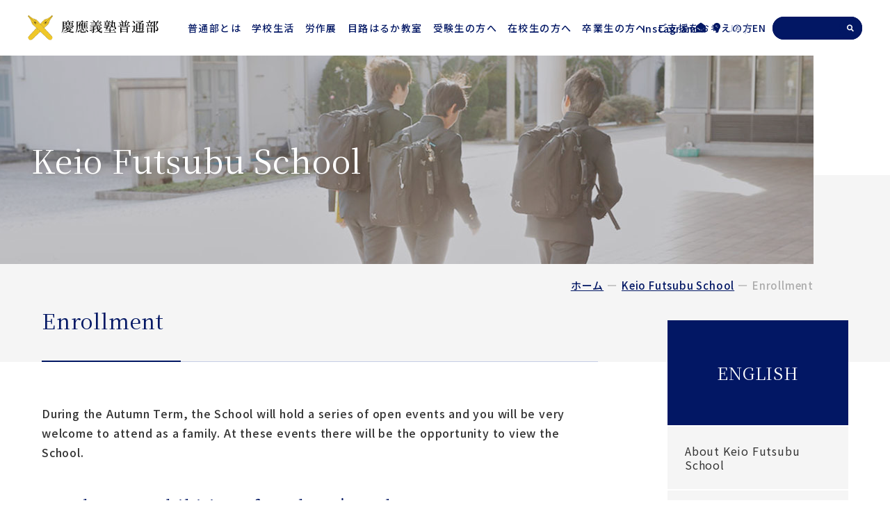

--- FILE ---
content_type: text/html; charset=UTF-8
request_url: https://www.kf.keio.ac.jp/english/enrollment/
body_size: 27331
content:
<!DOCTYPE html><html lang="ja" dir="ltr" itemscope itemtype="https://schema.org/WebSite"><head><meta charset="utf-8"><meta content="IE=Edge" http-equiv="X-UA-Compatible"><meta content="width=device-width" name="viewport"><meta content="telephone=no" name="format-detection"><meta content="Enrollment | 慶應義塾普通部" name="title"><meta content="慶應義塾普通部の公式ホームページ" name="description"><meta content="Enrollment | 慶應義塾普通部" itemprop="name"><meta content="慶應義塾普通部の公式ホームページ" itemprop="description"><meta content="website" property="og:type"><meta content="Enrollment | 慶應義塾普通部" property="og:title"><meta content="慶應義塾普通部の公式ホームページ" property="og:description"><meta content="https://www.kf.keio.ac.jp/english/enrollment/" property="og:url"><meta content="https://www.kf.keio.ac.jp/wp/wp-content/themes/kf-keio/images/common/ogp.png" property="og:image"><link href='//fonts.googleapis.com' rel='preconnect dns-prefetch'><link href='//fonts.gstatic.com' rel='preconnect dns-prefetch'><link href='//www.google-analytics.com' rel='preconnect dns-prefetch'><link href='//ajaxzip3.github.io' rel='preconnect dns-prefetch'><link rel="apple-touch-icon" sizes="180x180" href="https://www.kf.keio.ac.jp/wp/wp-content/themes/kf-keio/images/favicon/apple-touch-icon.png"><link rel="icon" type="image/png" sizes="32x32" href="https://www.kf.keio.ac.jp/wp/wp-content/themes/kf-keio/images/favicon/favicon-32x32.png"><link rel="icon" type="image/png" sizes="16x16" href="https://www.kf.keio.ac.jp/wp/wp-content/themes/kf-keio/images/favicon/favicon-16x16.png"><link rel="manifest" href="https://www.kf.keio.ac.jp/wp/wp-content/themes/kf-keio/images/favicon/site.webmanifest"><meta name="msapplication-TileColor" content="#da532c"><meta name="theme-color" content="#ffffff"><link href="https://www.kf.keio.ac.jp/wp/wp-content/themes/kf-keio/css/all.min.css" class="async"><link href="https://cdnjs.cloudflare.com/ajax/libs/Swiper/4.5.0/css/swiper.min.css" class="async"><link href="https://www.kf.keio.ac.jp/wp/wp-content/themes/kf-keio/css/modaal.min.css" class="async"><link rel="stylesheet" href="https://unpkg.com/scroll-hint@1.1.10/css/scroll-hint.css" class="async"><link rel="preconnect" href="https://fonts.gstatic.com"><link href="https://fonts.googleapis.com/css?family=Noto+Sans+JP:400,500,700&display=swap&subset=japanese" rel="stylesheet" class="async"><link href="https://fonts.googleapis.com/css2?family=Noto+Serif+JP:wght@300;400;500;600;700&display=swap" rel="stylesheet" class="async"><link href="https://fonts.googleapis.com/css2?family=Roboto:wght@300;400;500;700&display=swap" rel="stylesheet" class="async"><link href="https://fonts.googleapis.com/css2?family=Lato:wght@300;400;700;900&display=swap" rel="stylesheet" class="async"> <script src="https://code.jquery.com/jquery-3.7.1.min.js" defer></script> <script src="https://cdnjs.cloudflare.com/ajax/libs/Swiper/4.5.0/js/swiper.min.js" defer></script> <script src="https://cdnjs.cloudflare.com/ajax/libs/Modaal/0.4.4/js/modaal.min.js" defer></script> <script src="https://www.kf.keio.ac.jp/wp/wp-content/themes/kf-keio/js/jquery.dualtab.js" defer></script> <script src="https://unpkg.com/scroll-hint@1.1.10/js/scroll-hint.js" defer></script> <script src="https://www.kf.keio.ac.jp/wp/wp-content/themes/kf-keio/js/common.js" defer></script> <link media="all" href="https://www.kf.keio.ac.jp/wp/wp-content/cache/autoptimize/css/autoptimize_79383455a653f2286746cb0a5a40806a.css" rel="stylesheet"><title>Enrollment | 慶應義塾普通部</title><meta name='robots' content='max-image-preview:large' /><link rel='dns-prefetch' href='//ajax.googleapis.com' /><link rel='dns-prefetch' href='//www.googletagmanager.com' /><link rel="alternate" title="oEmbed (JSON)" type="application/json+oembed" href="https://www.kf.keio.ac.jp/wp-json/oembed/1.0/embed?url=https%3A%2F%2Fwww.kf.keio.ac.jp%2Fenglish%2Fenrollment%2F" /><link rel="alternate" title="oEmbed (XML)" type="text/xml+oembed" href="https://www.kf.keio.ac.jp/wp-json/oembed/1.0/embed?url=https%3A%2F%2Fwww.kf.keio.ac.jp%2Fenglish%2Fenrollment%2F&#038;format=xml" /><link class='async' id='css-style-css' href='https://www.kf.keio.ac.jp/wp/wp-content/themes/kf-keio/style.css' type='text/css' media='all'> <script type="text/javascript" src="https://ajax.googleapis.com/ajax/libs/jquery/3.7.1/jquery.min.js" id="jquery-js"></script> <link rel="https://api.w.org/" href="https://www.kf.keio.ac.jp/wp-json/" /><link rel="alternate" title="JSON" type="application/json" href="https://www.kf.keio.ac.jp/wp-json/wp/v2/pages/736" /><link rel="EditURI" type="application/rsd+xml" title="RSD" href="https://www.kf.keio.ac.jp/wp/xmlrpc.php?rsd" /><meta name="generator" content="WordPress 6.9" /><link rel="canonical" href="https://www.kf.keio.ac.jp/english/enrollment/" /><link rel='shortlink' href='https://www.kf.keio.ac.jp/?p=736' /><meta name="generator" content="Site Kit by Google 1.165.0" /><script type="text/javascript">/******************************************************************************
***   COPY PROTECTED BY http://chetangole.com/blog/wp-copyprotect/   version 3.1.0 ****
******************************************************************************/
function clickIE4(){
if (event.button==2){
return false;
}
}
function clickNS4(e){
if (document.layers||document.getElementById&&!document.all){
if (e.which==2||e.which==3){
return false;
}
}
}

if (document.layers){
document.captureEvents(Event.MOUSEDOWN);
document.onmousedown=clickNS4;
}
else if (document.all&&!document.getElementById){
document.onmousedown=clickIE4;
}

document.oncontextmenu=new Function("return false")</script> <script type="text/javascript">/******************************************************************************
***   COPY PROTECTED BY http://chetangole.com/blog/wp-copyprotect/   version 3.1.0 ****
******************************************************************************/
function disableSelection(target){
if (typeof target.onselectstart!="undefined") //For IE 
	target.onselectstart=function(){return false}
else if (typeof target.style.MozUserSelect!="undefined") //For Firefox
	target.style.MozUserSelect="none"
else //All other route (For Opera)
	target.onmousedown=function(){return false}
target.style.cursor = "default"
}</script> </head><body itemscope itemtype="https://schema.org/WebPage" class="wp-singular page-template-default page page-id-736 page-child parent-pageid-726 wp-theme-kf-keio enrollment english-child" id="enrollment"><header id="global_header" class="global_header" itemscope itemtype="https://schema.org/WPHeader"><div class="inner"><p class="gh_logo"><a href="https://www.kf.keio.ac.jp/"><img src="https://www.kf.keio.ac.jp/wp/wp-content/themes/kf-keio/images/common/logo.svg" alt="慶應義塾普通部"></a></p> <a href="https://www.instagram.com/keio_futsubu/" target="_blank" class="gh_instagram"> <svg xmlns="http://www.w3.org/2000/svg" viewBox="0 0 448 512"><path fill="#021764" d="M224.1 141c-63.6 0-114.9 51.3-114.9 114.9s51.3 114.9 114.9 114.9S339 319.5 339 255.9 287.7 141 224.1 141zm0 189.6c-41.1 0-74.7-33.5-74.7-74.7s33.5-74.7 74.7-74.7 74.7 33.5 74.7 74.7-33.6 74.7-74.7 74.7zm146.4-194.3c0 14.9-12 26.8-26.8 26.8-14.9 0-26.8-12-26.8-26.8s12-26.8 26.8-26.8 26.8 12 26.8 26.8zm76.1 27.2c-1.7-35.9-9.9-67.7-36.2-93.9-26.2-26.2-58-34.4-93.9-36.2-37-2.1-147.9-2.1-184.9 0-35.8 1.7-67.6 9.9-93.9 36.1s-34.4 58-36.2 93.9c-2.1 37-2.1 147.9 0 184.9 1.7 35.9 9.9 67.7 36.2 93.9s58 34.4 93.9 36.2c37 2.1 147.9 2.1 184.9 0 35.9-1.7 67.7-9.9 93.9-36.2 26.2-26.2 34.4-58 36.2-93.9 2.1-37 2.1-147.8 0-184.8zM398.8 388c-7.8 19.6-22.9 34.7-42.6 42.6-29.5 11.7-99.5 9-132.1 9s-102.7 2.6-132.1-9c-19.6-7.8-34.7-22.9-42.6-42.6-11.7-29.5-9-99.5-9-132.1s-2.6-102.7 9-132.1c7.8-19.6 22.9-34.7 42.6-42.6 29.5-11.7 99.5-9 132.1-9s102.7-2.6 132.1 9c19.6 7.8 34.7 22.9 42.6 42.6 11.7 29.5 9 99.5 9 132.1s2.7 102.7-9 132.1z"/></svg> </a> <button type="button" class="gh_menu" id="gh_menu"><span class="icon"></span><i>MENU</i></button></div></header><nav id="global_navigation" class="global_navigation" itemscope itemtype="https://schema.org/SiteNavigationElement"><ul class="gn_links-01 module_menu-01"><li class="_hasChild "> <button class="gnl_button mm_button" type="button"><span>開閉</span></button> <a class="gnl_title mm_title" href="/about/" ><span>普通部とは</span></a><div class="gnl_wrapper mm_wrapper-01"><div class="gnl_inner mm_inner-01"><div class="gnl_title"><a href="/about/" ><span>普通部とは</span></a></div><ul><li><a class="gnl_title mm_title-01" href="/about/message/" >普通部長のご挨拶</a></li><li><a class="gnl_title mm_title-01" href="/about/houshin/" >教育方針　―労作教育―</a></li><li><a class="gnl_title mm_title-01" href="/about/yukichi/" >福澤諭吉と慶應義塾の歩み</a></li><li><a class="gnl_title mm_title-01" href="/about/facility/" >施設</a></li><li><a class="gnl_title mm_title-01" href="/about/song/" >普通部の歌</a></li><li><a class="gnl_title mm_title-01" href="/about/hyouka/" >学校評価</a></li><li><a class="gnl_title mm_title-01" href="/about/bullying/" >いじめ防止基本方針</a></li></ul></div></div></li><li class="_hasChild "> <button class="gnl_button mm_button" type="button"><span>開閉</span></button> <a class="gnl_title mm_title" href="/life/" ><span>学校生活</span></a><div class="gnl_wrapper mm_wrapper-01"><div class="gnl_inner mm_inner-01"><div class="gnl_title"><a href="/life/" ><span>学校生活</span></a></div><ul><li><a class="gnl_title mm_title-01" href="/life/class/" >普通部の授業</a></li><li><a class="gnl_title mm_title-01" href="/life/year/" >普通部の1年</a></li><li><a class="gnl_title mm_title-01" href="/life/day/" >普通部生の1日</a></li><li><a class="gnl_title mm_title-01" href="/life/club/" >部会活動</a></li></ul></div></div></li><li > <a class="gnl_title mm_title" href="/rousakuten/" ><span>労作展</span></a></li><li > <a class="gnl_title mm_title" href="/meji/haruka2024/" ><span>目路はるか教室</span></a></li><li class="_hasChild "> <button class="gnl_button mm_button" type="button"><span>開閉</span></button> <a class="gnl_title mm_title" href="/admission/" ><span>受験生の方へ</span></a><div class="gnl_wrapper mm_wrapper-01"><div class="gnl_inner mm_inner-01"><div class="gnl_title"><a href="/admission/" ><span>受験生の方へ</span></a></div><ul><li><a class="gnl_title mm_title-01" href="/admission/juken/" >受験をお考えの方へ</a></li><li><a class="gnl_title mm_title-01" href="/admission/setsumeikai/" >学校説明会</a></li><li> <button class="gnl_button mm_button-01" type="button"><span>開閉</span></button> <a class="gnl_title mm_title-01" href="/admission/rousakukoukai" >労作展 一般公開</a><div class="gnl_wrapper mm_wrapper-02"><div class="gnl_inner mm_inner-02"><ul></ul></div></div></li><li><a class="gnl_title mm_title-01" href="/admission/gakugai/" >学外説明会・相談会</a></li><li><a class="gnl_title mm_title-01" href="/admission/examination/" >入学試験</a></li><li><a class="gnl_title mm_title-01" href="/admission/expense/" >普通部の学費・費用</a></li><li><a class="gnl_title mm_title-01" href="/admission/doc/" >学校案内</a></li><li><a class="gnl_title mm_title-01" href="/faq/" >よくある質問</a></li></ul></div></div></li><li class="_hasChild "> <button class="gnl_button mm_button" type="button"><span>開閉</span></button> <a class="gnl_title mm_title" href="/forstudents/" ><span>在校生の方へ</span></a><div class="gnl_wrapper mm_wrapper-01"><div class="gnl_inner mm_inner-01"><div class="gnl_title"><a href="/forstudents/" ><span>在校生の方へ</span></a></div><ul><li><a class="gnl_title mm_title-01" href="/forstudents/link/" >学習リンク</a></li><li><a class="gnl_title mm_title-01" href="/forstudents/root/" >通学距離と徒歩帰宅ルート</a></li><li><a class="gnl_title mm_title-01" href="/forstudents/closed/" >普通部生へのお知らせ</a></li></ul></div></div></li><li class="_hasChild "> <button class="gnl_button mm_button" type="button"><span>開閉</span></button> <a class="gnl_title mm_title" href="/alumni/" ><span>卒業生の方へ</span></a><div class="gnl_wrapper mm_wrapper-01"><div class="gnl_inner mm_inner-01"><div class="gnl_title"><a href="/alumni/" ><span>卒業生の方へ</span></a></div><ul><li><a class="gnl_title mm_title-01" href="/alumni/" >同窓会</a></li></ul></div></div></li><li class="_hasChild "> <button class="gnl_button mm_button" type="button"><span>開閉</span></button> <a class="gnl_title mm_title" href="/donation/" ><span>ご支援をお考えの方</span></a><div class="gnl_wrapper mm_wrapper-01"><div class="gnl_inner mm_inner-01"><div class="gnl_title"><a href="/donation/" ><span>ご支援をお考えの方</span></a></div><ul><li><a class="gnl_title mm_title-01" href="/futsubudonation/" >普通部教育充実資金</a></li></ul></div></div></li></ul><ul class="gn_links-02 module_menu-02"><li class="https:www.instagram.comkeio_futsubu _over-TB"><a href="https://www.instagram.com/keio_futsubu/" target="_blank"><span>Instagram</span></a></li><li class="contact "><a href="/contact/" ><span>お問い合わせ</span></a></li><li class="access "><a href="/access/" ><span>アクセス</span></a></li><li class="links _only-SP"><a href="/links/" ><span>関連リンク</span></a></li><li class="recruit _only-SP"><a href="/recruit/" ><span>教員採用情報</span></a></li><li class="english "><a href="https://www.kf.keio.ac.jp/"><span class="slash">/</span><span>JAPANESE</span></a></li><li class="privacy-policy _only-SP"><a href="/privacy-policy/" ><span>このサイトについて</span></a></li></ul><div class="gn_search module_search-01"><form class="gns_form ms_from" role="search" method="get" action="/"> <input class="ms_input" type="search" value="" name="s" id="s" placeholder=""> <button type="submit" class="ms_button"><span></span></button></form></div></nav><div class="overlay" id="overlay"></div><div class="global_wrapper"><main id="global_contents" class="global_contents" itemscope itemprop="mainContentOfPage"><section><div class="global_mainVisual_wrapper"><div class="global_mainVisual"><div class="global_inner"><div class="gm_background" style="background-image: url(/wp/wp-content/uploads/2021/03/main_slider2018001-2.jpg)"></div><h1 class="gm_title"><span>Keio Futsubu School</span></h1></div></div></div><nav class="module_breadCrumb"><div class="global_inner"><ul class="module_breadCrumb-01" itemprop="Breadcrumb" itemscope itemtype="https://schema.org/BreadcrumbList"><li itemprop="itemListElement" itemscope itemtype="https://schema.org/ListItem"><a itemscope itemtype="https://schema.org/Thing" itemprop="item" href="https://www.kf.keio.ac.jp/" class="home" ><span itemprop="name">ホーム</span></a><meta itemprop="position" content="1" /></li><li itemprop="itemListElement" itemscope itemtype="https://schema.org/ListItem"><a itemscope itemtype="https://schema.org/Thing" itemprop="item" href="https://www.kf.keio.ac.jp/english/"><span itemprop="name">Keio Futsubu School</span></a><meta itemprop="position" content="2" /></li><li itemprop="itemListElement" itemscope itemtype="https://schema.org/ListItem"><span itemprop="name">Enrollment</span><meta itemprop="position" content="3" /></li></ul></div></nav><div class="gc_title"><div class="global_inner _column"><div class="gc_main"><h2 class="module_title-01"><span>Enrollment</span></h2></div></div></div><div class="global_inner _column"><div class="gc_main"><div class="module_column-col1 "><p>During the Autumn Term, the School will hold a series of open events and you will be very welcome to attend as a family. At these events there will be the opportunity to view the School.</p></div><h3  class="module_title-02"><span>Rosakuten, Exhibition of Students' Works</span></h3><div class="module_column-col2  _left"><div class="col _img" style="width: 500px;"> <img src="/wp/wp-content/uploads/2021/03/ph_01.jpg" alt="" ></div><div class="col _text"><p>Last Saturday and Sunday in September<br /> Please refer to the top news for more information.</p></div></div><h3  class="module_title-02"><span>ENTRANCE EXAMINATION</span></h3><div class="module_column-col1 "><div id="cont_container"><p>Test Date: The 1st of February<br /> Please refer to the top news for more information.</p></div></div></div><aside class="gc_sub "><nav class="local_navigation" id="local_navigation"><ul class="ln_links-01 module_menu-01"><li> <a class="lnl_title mm_title" href="/about/" >普通部とは</a><div class="lnl_wrapper mm_wrapper-01"><div class="lnl_inner mm_inner-01"><ul><li><a class="lnl_title mm_title-01" href="/about/message/" >普通部長のご挨拶</a></li><li><a class="lnl_title mm_title-01" href="/about/houshin/" >教育方針　―労作教育―</a></li><li><a class="lnl_title mm_title-01" href="/about/yukichi/" >福澤諭吉と慶應義塾の歩み</a></li><li><a class="lnl_title mm_title-01" href="/about/facility/" >施設</a></li><li><a class="lnl_title mm_title-01" href="/about/song/" >普通部の歌</a></li><li><a class="lnl_title mm_title-01" href="/about/hyouka/" >学校評価</a></li><li><a class="lnl_title mm_title-01" href="/about/bullying/" >いじめ防止基本方針</a></li></ul></div></div></li><li> <a class="lnl_title mm_title" href="/life/" >学校生活</a><div class="lnl_wrapper mm_wrapper-01"><div class="lnl_inner mm_inner-01"><ul><li><a class="lnl_title mm_title-01" href="/life/class/" >普通部の授業</a></li><li><a class="lnl_title mm_title-01" href="/life/year/" >普通部の1年</a></li><li><a class="lnl_title mm_title-01" href="/life/day/" >普通部生の1日</a></li><li><a class="lnl_title mm_title-01" href="/life/club/" >部会活動</a></li></ul></div></div></li><li> <a class="lnl_title mm_title" href="/admission/" >受験生の方へ</a><div class="lnl_wrapper mm_wrapper-01"><div class="lnl_inner mm_inner-01"><ul><li><a class="lnl_title mm_title-01" href="/admission/juken/" >受験をお考えの方へ</a></li><li><a class="lnl_title mm_title-01" href="/admission/setsumeikai/" >学校説明会</a></li><li> <button class="lnl_button mm_button-01" type="button"><span>開閉</span></button> <a class="lnl_title mm_title-01" href="/admission/rousakukoukai" >労作展 一般公開</a><div class="lnl_wrapper mm_wrapper-02"><div class="lnl_inner mm_inner-02"><ul></ul></div></div></li><li><a class="lnl_title mm_title-01" href="/admission/gakugai/" >学外説明会・相談会</a></li><li><a class="lnl_title mm_title-01" href="/admission/examination/" >入学試験</a></li><li><a class="lnl_title mm_title-01" href="/admission/expense/" >普通部の学費・費用</a></li><li><a class="lnl_title mm_title-01" href="/admission/doc/" >学校案内</a></li><li><a class="lnl_title mm_title-01" href="/faq/" >よくある質問</a></li></ul></div></div></li><li> <a class="lnl_title mm_title" href="/forstudents/" >在校生の方へ</a><div class="lnl_wrapper mm_wrapper-01"><div class="lnl_inner mm_inner-01"><ul><li><a class="lnl_title mm_title-01" href="/forstudents/link/" >学習リンク</a></li><li><a class="lnl_title mm_title-01" href="/forstudents/root/" >通学距離と徒歩帰宅ルート</a></li><li><a class="lnl_title mm_title-01" href="/forstudents/closed/" >普通部生へのお知らせ</a></li></ul></div></div></li><li> <a class="lnl_title mm_title" href="/alumni/" >卒業生の方へ</a><div class="lnl_wrapper mm_wrapper-01"><div class="lnl_inner mm_inner-01"><ul><li><a class="lnl_title mm_title-01" href="/alumni/" >同窓会</a></li></ul></div></div></li><li> <a class="lnl_title mm_title" href="/faq/" >よくある質問</a><div class="lnl_wrapper mm_wrapper-01"><div class="lnl_inner mm_inner-01"><ul><li><a class="lnl_title mm_title-01" href="/faq/admissions/" >入試について</a></li><li><a class="lnl_title mm_title-01" href="/faq/schoollife/" >学校生活について</a></li><li><a class="lnl_title mm_title-01" href="/faq/grade/" >成績・進級について</a></li><li><a class="lnl_title mm_title-01" href="/faq/proceed/" >普通部から高校、大学への進学について</a></li></ul></div></div></li><li> <a class="lnl_title mm_title" href="/english/proceed/" >ENGLISH</a><div class="lnl_wrapper mm_wrapper-01"><div class="lnl_inner mm_inner-01"><ul><li><a class="lnl_title mm_title-01" href="/english/aboutus/" >About Keio Futsubu School</a></li><li><a class="lnl_title mm_title-01" href="/english/synopsis/" >Synopsis</a></li><li><a class="lnl_title mm_title-01" href="/english/moral/" >Fukuzawa's Moral Code</a></li><li><a class="lnl_title mm_title-01" href="/english/calender/" >School Calendar</a></li><li><a class="lnl_title mm_title-01" href="/english/enrollment/" >Enrollment</a></li><li><a class="lnl_title mm_title-01" href="/english/contactus/" >Contact Us</a></li></ul></div></div></li><li> <a class="lnl_title mm_title" href="/donation/" >ご支援をお考えの方</a><div class="lnl_wrapper mm_wrapper-01"><div class="lnl_inner mm_inner-01"><ul><li><a class="lnl_title mm_title-01" href="/futsubudonation/" >普通部教育充実資金</a></li></ul></div></div></li></ul></nav></aside></div></section></main></div><footer id="global_footer" class="global_footer" itemscope itemtype="https://schema.org/WPFooter"><div class="global_inner"><div class="gf_information"><p class="gf_logo"><a href="https://www.kf.keio.ac.jp/"><img src="https://www.kf.keio.ac.jp/wp/wp-content/themes/kf-keio/images/common/logo.svg" alt="慶應義塾普通部"></a></p> <address><p class="gf_address"><a href="https://goo.gl/maps/vSado4UQ1bqss1jd7" target="_blank">〒223-0062<br>神奈川県横浜市港北区日吉本町１丁目45-1</a></p><p class="gf_tel">TEL : <a href="tel:0455621181">045-562-1181</a></p><p class="gf_tel">FAX : 045-562-8279</p> </address></div><div class="gf_links-wrap"><ul class="gf_links-01 module_menu-01"><li class="about"> <button class="gfl_button mm_button" type="button"><span>開閉</span></button> <a class="gfl_title mm_title" href="/about/" >普通部とは</a><div class="gfl_wrapper mm_wrapper-01"><div class="gfl_inner mm_inner-01"><ul><li><a class="gfl_title mm_title-01" href="/about/message/" >普通部長のご挨拶</a></li><li><a class="gfl_title mm_title-01" href="/about/houshin/" >教育方針　―労作教育―</a></li><li><a class="gfl_title mm_title-01" href="/about/yukichi/" >福澤諭吉と慶應義塾の歩み</a></li><li><a class="gfl_title mm_title-01" href="/about/facility/" >施設</a></li><li><a class="gfl_title mm_title-01" href="/about/song/" >普通部の歌</a></li><li><a class="gfl_title mm_title-01" href="/about/hyouka/" >学校評価</a></li><li><a class="gfl_title mm_title-01" href="/about/bullying/" >いじめ防止基本方針</a></li></ul></div></div></li><li class="life"> <button class="gfl_button mm_button" type="button"><span>開閉</span></button> <a class="gfl_title mm_title" href="/life/" >学校生活</a><div class="gfl_wrapper mm_wrapper-01"><div class="gfl_inner mm_inner-01"><ul><li><a class="gfl_title mm_title-01" href="/life/class/" >普通部の授業</a></li><li><a class="gfl_title mm_title-01" href="/life/year/" >普通部の1年</a></li><li><a class="gfl_title mm_title-01" href="/life/day/" >普通部生の1日</a></li><li><a class="gfl_title mm_title-01" href="/life/club/" >部会活動</a></li></ul></div></div></li><li class="rousakuten"> <a class="gfl_title mm_title" href="/rousakuten/" >労作展</a></li><li class="mejiharuka2024"> <a class="gfl_title mm_title" href="/meji/haruka2024/" >目路はるか教室</a></li><li class="admission"> <button class="gfl_button mm_button" type="button"><span>開閉</span></button> <a class="gfl_title mm_title" href="/admission/" >受験生の方へ</a><div class="gfl_wrapper mm_wrapper-01"><div class="gfl_inner mm_inner-01"><ul><li><a class="gfl_title mm_title-01" href="/admission/juken/" >受験をお考えの方へ</a></li><li><a class="gfl_title mm_title-01" href="/admission/setsumeikai/" >学校説明会</a></li><li><a class="gfl_title mm_title-01" href="/admission/rousakukoukai" >労作展 一般公開</a></li><li><a class="gfl_title mm_title-01" href="/admission/gakugai/" >学外説明会・相談会</a></li><li><a class="gfl_title mm_title-01" href="/admission/examination/" >入学試験</a></li><li><a class="gfl_title mm_title-01" href="/admission/expense/" >普通部の学費・費用</a></li><li><a class="gfl_title mm_title-01" href="/admission/doc/" >学校案内</a></li><li><a class="gfl_title mm_title-01" href="/faq/" >よくある質問</a></li></ul></div></div></li><li class="forstudents"> <button class="gfl_button mm_button" type="button"><span>開閉</span></button> <a class="gfl_title mm_title" href="/forstudents/" >在校生の方へ</a><div class="gfl_wrapper mm_wrapper-01"><div class="gfl_inner mm_inner-01"><ul><li><a class="gfl_title mm_title-01" href="/forstudents/link/" >学習リンク</a></li><li><a class="gfl_title mm_title-01" href="/forstudents/root/" >通学距離と徒歩帰宅ルート</a></li><li><a class="gfl_title mm_title-01" href="/forstudents/closed/" >普通部生へのお知らせ</a></li></ul></div></div></li><li class="alumni"> <button class="gfl_button mm_button" type="button"><span>開閉</span></button> <a class="gfl_title mm_title" href="/alumni/" >卒業生の方へ</a><div class="gfl_wrapper mm_wrapper-01"><div class="gfl_inner mm_inner-01"><ul><li><a class="gfl_title mm_title-01" href="/alumni/" >同窓会</a></li></ul></div></div></li><li class="donation"> <button class="gfl_button mm_button" type="button"><span>開閉</span></button> <a class="gfl_title mm_title" href="/donation/" >ご支援をお考えの方</a><div class="gfl_wrapper mm_wrapper-01"><div class="gfl_inner mm_inner-01"><ul><li><a class="gfl_title mm_title-01" href="/futsubudonation/" >普通部教育充実資金</a></li></ul></div></div></li></ul><ul class="gf_links-02 module_menu-02"><li><a href="https://www.instagram.com/keio_futsubu/" target="_blank">Instagram</a></li><li><a href="/contact/" >お問い合わせ</a></li><li><a href="/access/" >アクセス</a></li><li><a href="/links/" >関連リンク</a></li><li><a href="/recruit/" >教員採用情報</a></li><li><a href="/english/" >ENGLISH</a></li><li><a href="/privacy-policy/" >このサイトについて</a></li></ul></div></div><p class="gf_pageTop"><a href="#"><span>PAGE TOP</span></a></p><p class="gf_copyright"><span>Copyright© Keio Futsubu School. All rights reserved.</span></p></footer> <script type="speculationrules">{"prefetch":[{"source":"document","where":{"and":[{"href_matches":"/*"},{"not":{"href_matches":["/wp/wp-*.php","/wp/wp-admin/*","/wp/wp-content/uploads/*","/wp/wp-content/*","/wp/wp-content/plugins/*","/wp/wp-content/themes/kf-keio/*","/*\\?(.+)"]}},{"not":{"selector_matches":"a[rel~=\"nofollow\"]"}},{"not":{"selector_matches":".no-prefetch, .no-prefetch a"}}]},"eagerness":"conservative"}]}</script> <script type="text/javascript">disableSelection(document.body)</script> </body></html>
<!-- Dynamic page generated in 0.310 seconds. -->
<!-- Cached page generated by WP-Super-Cache on 2025-12-26 14:26:43 -->

<!-- super cache -->

--- FILE ---
content_type: text/css
request_url: https://unpkg.com/scroll-hint@1.1.10/css/scroll-hint.css
body_size: 1989
content:
@keyframes scroll-hint-appear {
  0% {
    transform: translateX(40px);
    opacity: 0;
  }
  10% {
    opacity: 1;
  }
  50%,
  100% {
    transform: translateX(-40px);
    opacity: 0;
  }
}

.scroll-hint.is-right-scrollable {
  background: linear-gradient(270deg, rgba(0, 0, 0, .15) 0, rgba(0, 0, 0, 0) 16px, rgba(0, 0, 0, 0));
}

.scroll-hint.is-right-scrollable.is-left-scrollable {
  background: linear-gradient(90deg, rgba(0, 0, 0, .15) 0, rgba(0, 0, 0, 0) 16px, rgba(0, 0, 0, 0)), linear-gradient(270deg, rgba(0, 0, 0, .15) 0, rgba(0, 0, 0, 0) 16px, rgba(0, 0, 0, 0));
}

.scroll-hint.is-left-scrollable {
  background: linear-gradient(90deg, rgba(0, 0, 0, .15) 0, rgba(0, 0, 0, 0) 16px, rgba(0, 0, 0, 0));
}

.scroll-hint-icon {
  position: absolute;
  top: calc(50% - 25px);
  left: calc(50% - 60px);
  box-sizing: border-box;
  width: 120px;
  height: 80px;
  border-radius: 5px;
  transition: opacity .3s;
  opacity: 0;
  background: rgba(0, 0, 0, .7);
  text-align: center;
  padding: 20px 10px 10px 10px;
}

.scroll-hint-icon-wrap {
  position: absolute;
  top: 0;
  left: 0;
  width: 100%;
  height: 100%;
  max-height: 100%;
  pointer-events: none;
}

.scroll-hint-text {
  font-size: 10px;
  color: #FFF;
  margin-top: 5px;
}

.scroll-hint-icon-wrap.is-active .scroll-hint-icon {
  opacity: .8;
}

.scroll-hint-icon:before {
  display: inline-block;
  width: 40px;
  height: 40px;
  color: #FFF;
  vertical-align: middle;
  text-align: center;
  content: "";
  background-size: contain;
  background-position: center center;
  background-repeat: no-repeat;
  background-image: url([data-uri]);
}

.scroll-hint-icon:after {
  content: "";
  width: 34px;
  height: 14px;
  display: block;
  position: absolute;
  top: 10px;
  left: 50%;
  margin-left: -20px;
  background-repeat: no-repeat;
  background-image: url([data-uri]);
  opacity: 0;
  transition-delay: 2.4s;
}

.scroll-hint-icon-wrap.is-active .scroll-hint-icon:after {
  opacity: 1;
}

.scroll-hint-icon-wrap.is-active .scroll-hint-icon:before {
  animation: scroll-hint-appear 1.2s linear;
  animation-iteration-count: 2;
}

.scroll-hint-icon-white {
  background-color: #FFF;
  box-shadow: 0 4px 5px rgba(0, 0, 0, .4);
}

.scroll-hint-icon-white:before {
  background-image: url([data-uri]);
}

.scroll-hint-icon-white:after {
  background-image: url([data-uri]);
}

.scroll-hint-icon-white .scroll-hint-text {
  color: #000;
}

--- FILE ---
content_type: text/css
request_url: https://www.kf.keio.ac.jp/wp/wp-content/cache/autoptimize/css/autoptimize_79383455a653f2286746cb0a5a40806a.css
body_size: 22489
content:
.content_inner,.global_inner{position:relative;padding:0 20px;width:100%;transition:padding .3s}@media(min-width:768px){.content_inner,.global_inner{margin:0 auto;padding:0 40px}}.module_faqList-01>li .body p:before,.module_faqList-01>li .head .title:before{font-family:"Lato",sans-serif;font-weight:600;display:block;position:absolute;left:0;top:0;border-radius:50%;font-size:18px;color:#021764;line-height:1;text-align:center}[class*=module_gallery-] ul li a:before,[class^=module_column-col] .imgLink:before,[class*=module_gallery-] ul li a:after,[class^=module_column-col] .imgLink:after{content:"";display:block;position:absolute;right:0;bottom:0;z-index:10;width:30px;height:30px}[class*=module_gallery-] ul li a:before,[class^=module_column-col] .imgLink:before{background-color:#021764}[class*=module_gallery-] ul li a:after,[class^=module_column-col] .imgLink:after{content:"";display:flex;align-items:center;justify-content:center;color:#fff;font-family:"Font Awesome 5 Pro";font-weight:300;line-height:1}.module_newsCard-01 article .body .category .label,.module_newsList-02 article .body .category .label,.module_newsList-01 article .head .category .label,.module_titleSingle .head .category .label,.module_titleSingle .head .rosakuten-subject .label{display:inline-block;border:1px solid #e9ebf2;padding:0 1em;background-color:#e9ebf2}.module_password form .mp_submit-inner,.top_button-01,.form_button-01,._button-checkbox .wpcf7-form-control .wpcf7-list-item input[type=radio]+.wpcf7-list-item-label,._button-checkbox .wpcf7-form-control .wpcf7-list-item input[type=checkbox]+.wpcf7-list-item-label,._button-radio .wpcf7-form-control .wpcf7-list-item input[type=radio]+.wpcf7-list-item-label,._button-radio .wpcf7-form-control .wpcf7-list-item input[type=checkbox]+.wpcf7-list-item-label,.module_pager-02 li a,.module_button-01{display:block;position:relative;padding:12.5px 50px;border:1px solid #021764;border-radius:3em;max-width:260px;min-width:240px;width:100%;font-size:14px;line-height:1.3;text-align:center;text-decoration:none;transition:background-color .3s,color .3s}@media(min-width:768px){.module_password form .mp_submit-inner,.top_button-01,.form_button-01,._button-checkbox .wpcf7-form-control .wpcf7-list-item input[type=radio]+.wpcf7-list-item-label,._button-checkbox .wpcf7-form-control .wpcf7-list-item input[type=checkbox]+.wpcf7-list-item-label,._button-radio .wpcf7-form-control .wpcf7-list-item input[type=radio]+.wpcf7-list-item-label,._button-radio .wpcf7-form-control .wpcf7-list-item input[type=checkbox]+.wpcf7-list-item-label,.module_pager-02 li a,.module_button-01{max-width:100%;width:auto}}.module_password form .mp_submit-inner span,.top_button-01 span,.form_button-01 span,._button-checkbox .wpcf7-form-control .wpcf7-list-item input[type=radio]+.wpcf7-list-item-label span,._button-checkbox .wpcf7-form-control .wpcf7-list-item input[type=checkbox]+.wpcf7-list-item-label span,._button-radio .wpcf7-form-control .wpcf7-list-item input[type=radio]+.wpcf7-list-item-label span,._button-radio .wpcf7-form-control .wpcf7-list-item input[type=checkbox]+.wpcf7-list-item-label span,.module_pager-02 li a span,.module_button-01 span{display:block}.top_button-02{font-family:"Lato",sans-serif;font-weight:400;line-height:1.2857142857;display:block;position:relative;font-size:14px;text-align:center;text-decoration:none;transition:background-color .3s,color .3s;color:#021764}.top_button-02 span{display:flex;align-items:center;position:relative}.top_button-02 span:before,.top_button-02 span:after{display:block;content:"";transition:.3s}.top_button-02 span:before{position:absolute;right:14px;top:calc(50% - 1px);width:11.69px;height:4.7px;border-bottom:1px solid #021764;border-right:1px solid #021764;transform:translateY(-50%) skew(45deg)}@media(min-width:1160px){.top_button-02 span:before{right:20px}}.top_button-02 span:after{width:35px;height:35px;border:1px solid #021764;border-radius:50%;margin-left:10px}@media(min-width:1160px){.top_button-02 span:after{width:45px;height:45px}}@media(min-width:1160px){.top_button-02:hover{color:#cf021a}.top_button-02:hover span:before{border-color:#cf021a}.top_button-02:hover span:after{border-color:#cf021a}}.global_header .gh_menu{display:flex;flex-direction:column;justify-content:center;align-items:center;width:60px;height:60px;background-color:rgba(0,0,0,0);color:#021764}@media(min-width:768px){.global_header .gh_menu{width:80px;height:80px}}@media(min-width:1160px){.global_header .gh_menu{display:none}}.global_header .gh_menu .icon{width:100%}.global_header .gh_menu i{width:100%}.global_header .gh_menu{background-color:#021764}.global_header .gh_menu .icon{display:block;position:relative;top:12px;width:20px;height:2px;background-color:#fff;transition:.3s}body._open-menu .global_header .gh_menu .icon,.global_header body._open-menu .gh_menu .icon{background-color:rgba(0,0,0,0);width:14px}.global_header .gh_menu .icon:before,.global_header .gh_menu .icon:after{content:"";display:block;position:absolute;left:0;width:100%;height:2px;transition:.3s;background-color:#fff}.global_header .gh_menu .icon:before{top:-7px;width:25px}body._open-menu .global_header .gh_menu .icon:before,.global_header body._open-menu .gh_menu .icon:before{top:0;transform:rotate(45deg);width:100%}.global_header .gh_menu .icon:after{top:7px;width:15px}body._open-menu .global_header .gh_menu .icon:after,.global_header body._open-menu .gh_menu .icon:after{top:0;transform:rotate(-45deg);width:100%}.global_header .gh_menu i{font-family:"Lato",sans-serif;font-weight:400;margin-top:20px;font-size:12px;color:#fff}.file label,.module_search-01 .ms_from .ms_input,input:not([type=checkbox]):not([type=radio]):not([type=file]):not([type=button]):not([type=submit]):not([type=search]),select,textarea{border:1px solid #f5f5f5;padding:.5em 1em;width:100%;height:50px;background-color:#f5f5f5;font-size:16px;transition:border-color .3s,background-color .3s}.file label:hover,.module_search-01 .ms_from .ms_input:hover,input:hover:not([type=checkbox]):not([type=radio]):not([type=file]):not([type=button]):not([type=submit]):not([type=search]),select:hover,textarea:hover{border-color:#021764 !important}.file label:focus,.module_search-01 .ms_from .ms_input:focus,input:focus:not([type=checkbox]):not([type=radio]):not([type=file]):not([type=button]):not([type=submit]):not([type=search]),select:focus,textarea:focus{border-color:#021764 !important;background-color:#fff}.file label:-webkit-autofill,.module_search-01 .ms_from .ms_input:-webkit-autofill,input:-webkit-autofill:not([type=checkbox]):not([type=radio]):not([type=file]):not([type=button]):not([type=submit]):not([type=search]),select:-webkit-autofill,textarea:-webkit-autofill{-webkit-box-shadow:0 0 0 1000px #fff inset}.file label[readonly=readonly],.module_search-01 .ms_from [readonly=readonly].ms_input,input[readonly=readonly]:not([type=checkbox]):not([type=radio]):not([type=file]):not([type=button]):not([type=submit]):not([type=search]),select[readonly=readonly],textarea[readonly=readonly],.file label[readonly],.module_search-01 .ms_from [readonly].ms_input,input[readonly]:not([type=checkbox]):not([type=radio]):not([type=file]):not([type=button]):not([type=submit]):not([type=search]),select[readonly],textarea[readonly],form.custom-wpcf7c-confirmed:not([novalidate=novalidate]) .file label,.file form.custom-wpcf7c-confirmed:not([novalidate=novalidate]) label,form.custom-wpcf7c-confirmed:not([novalidate=novalidate]) .module_search-01 .ms_from .ms_input,.module_search-01 .ms_from form.custom-wpcf7c-confirmed:not([novalidate=novalidate]) .ms_input,form.custom-wpcf7c-confirmed:not([novalidate=novalidate]) input:not([type=checkbox]):not([type=radio]):not([type=file]):not([type=button]):not([type=submit]):not([type=search]),form.custom-wpcf7c-confirmed:not([novalidate=novalidate]) select,form.custom-wpcf7c-confirmed:not([novalidate=novalidate]) textarea{border-color:rgba(0,0,0,0) !important;background-color:rgba(0,0,0,0) !important;color:#000}[class*=module_title-]{font-weight:700}.module_map,.module_movie{position:relative;overflow:hidden;padding:0 0 56.25%;width:100%;height:0}.module_map iframe,.module_movie iframe{position:absolute;top:0;left:0;width:100% !important;height:100% !important}ol.module_list-01 li,ul.module_list-notes-01 li,ul.module_list-01 li{position:relative;padding-left:40px}ol.module_list-01 li:before,ul.module_list-notes-01 li:before,ul.module_list-01 li:before{content:"";position:absolute}.module_column-col1._left ol.module_list-01 li,.module_column-col1._left ul.module_list-notes-01 li,.module_column-col1._left ul.module_list-01 li{display:flex}ol.module_list-01 li+li,ul.module_list-notes-01 li+li,ul.module_list-01 li+li{margin-top:15px}@media(min-width:768px){ol.module_list-01 li+li,ul.module_list-notes-01 li+li,ul.module_list-01 li+li{margin-top:20px}}ol.module_list-01 li ul li:first-child,ul.module_list-notes-01 li ul li:first-child,ul.module_list-01 li ul li:first-child,ol.module_list-01 li ol li:first-child,ul.module_list-notes-01 li ol li:first-child,ul.module_list-01 li ol li:first-child{margin-top:.5em}.module_table-01{height:auto !important;border-left:1px solid #b9c0d9;border-right:1px solid #b9c0d9}@media(min-width:768px){.module_table-01{width:100% !important}}.module_table-01 thead,.module_table-01 tbody,.module_table-01 tfoot{width:100%}.module_table-01 tr:first-child th,.module_table-01 tr:first-child td{border-top:1px solid #b9c0d9}.module_table-01 tr th,.module_table-01 tr td{border-bottom:1px solid #b9c0d9;padding:1em;min-width:8em}@media(min-width:768px){.module_table-01 tr th,.module_table-01 tr td{min-width:auto}}.module_table-01 tr th+th,.module_table-01 tr th+td,.module_table-01 tr td+th,.module_table-01 tr td+td{border-left:1px solid #b9c0d9}.module_table-01 tr th{background-color:#eaecf4;font-weight:500;text-align:center;color:#021764}.module_table-01 tr td{background-color:#fff}.module_column-col2{display:flex}@media(min-width:768px){.module_column-col2{justify-content:space-between}}.module_column-col2 img{width:100%}@media(min-width:768px){.module_column-col2 img{width:auto}}html,body,div,span,applet,object,iframe,h1,h2,h3,h4,h5,h6,p,blockquote,pre,a,abbr,acronym,address,big,cite,code,del,dfn,em,img,ins,kbd,q,s,samp,small,strike,strong,sub,sup,tt,var,b,u,i,center,dl,dt,dd,ol,ul,li,fieldset,form,label,legend,table,caption,tbody,tfoot,thead,tr,th,td,article,aside,canvas,details,embed,figure,figcaption,footer,header,hgroup,menu,nav,output,ruby,section,summary,time,mark,audio,video{margin:0;padding:0;border:0;font-size:100%;font:inherit;vertical-align:baseline}article,aside,details,figcaption,figure,footer,header,hgroup,menu,nav,section{display:block}body{line-height:1}ol,ul{list-style:none}blockquote,q{quotes:none}blockquote:before,blockquote:after,q:before,q:after{content:"";content:none}table{border-collapse:collapse;border-spacing:0}*{box-sizing:border-box;-webkit-text-size-adjust:100%;-moz-osx-font-smoothing:grayscale;-webkit-font-smoothing:antialiased}*:focus{outline:none}*:before,*:after{box-sizing:border-box}main{display:block}hr{display:block;margin:1em 0;border:0;padding:0;height:1px;border-top:1px solid #ccc}button{cursor:pointer}button,fieldset,form,input,label,legend,select,textarea{-moz-appearance:none;-webkit-appearance:none;appearance:none;outline:none;border-radius:0;border:none;margin:0;padding:0;font:inherit;vertical-align:baseline}input,textarea{max-width:100%}input[type=button],input[type=reset],input[type=submit],button{cursor:pointer}html{font-size:10px}body{position:relative;z-index:0;background:#fff;font-family:"Noto Sans JP",sans-serif;font-weight:500;letter-spacing:calc(50/1000 * 1em);line-height:1.8;font-size:1.6rem;color:#333;word-wrap:break-word;overflow-wrap:break-word}body._contentFixed{position:fixed;width:100%;height:100%}@media(min-width:768px){body._contentFixed{position:relative;width:auto;height:auto}}a{margin:0;padding:0;background:rgba(0,0,0,0);font:inherit;color:#021764;text-decoration:underline;vertical-align:baseline}a:hover,a:focus,a:active{text-decoration:none}@media(min-width:768px){a[href^="tel:"]{display:inline-block;color:inherit;text-decoration:inherit;pointer-events:none}}img{max-width:100%;height:auto;vertical-align:top}sup,sub{font-size:78%}sup{vertical-align:super}sub{vertical-align:sub}:-moz-placeholder-shown{color:#707070}:placeholder-shown{color:#707070}::-webkit-input-placeholder{color:#707070;opacity:1}:-moz-placeholder{color:#707070}::-moz-placeholder{color:#707070;opacity:1}:-ms-input-placeholder{color:#707070}::-webkit-search-cancel-button{-webkit-appearance:none}.clearFix:after{clear:both;content:".";display:block;height:0;visibility:hidden}@media(min-width:768px){._font-sizeS{font-size:1.2rem}}@media(min-width:768px){._font-sizeM{font-size:1.4rem}}@media(min-width:768px){._font-sizeL{font-size:1.8rem}}._hide{display:none !important}._align-right{text-align:right !important}._align-left{text-align:left !important}._align-center{text-align:center !important}._indent{text-indent:1rem !important}._block-right{margin-right:0 !important;margin-left:auto !important}._block-center{margin-right:auto !important;margin-left:auto !important}._block-left{margin-right:auto !important;margin-left:0 !important}._font-normal{font-weight:400 !important}._font-bold{font-weight:700 !important}._text-italic{font-style:italic !important}._text-underline{text-decoration:underline !important}._text-blink{text-decoration:blink !important}._text-line_through{text-decoration:line-through !important}@media(min-width:768px){._only-SP{display:none !important}}@media(min-width:1160px){._under-TB{display:none !important}}._over-TB{display:none !important}@media(min-width:768px){._over-TB{display:block !important}}._over-PC{display:none !important}@media(min-width:1160px){._over-PC{display:block !important}}@media(min-width:768px){.global_inner{max-width:calc(1160px + 80px)}}@media(min-width: 1160px){.global_inner._column{display:flex;justify-content:space-between}}@media(min-width:768px){.content_inner{max-width:calc(1160px + 80px)}}section{transition:padding .3s}p:not([class])+p:not([class]),p:not([class])+p[class^=_],p:not([class])+div.wp-caption,p[class^=_]+p:not([class]),p[class^=_]+p[class^=_],p[class^=_]+div.wp-caption,div.wp-caption+p:not([class]),div.wp-caption+p[class^=_],div.wp-caption+div.wp-caption{margin-top:1.5em}p:not([class])+[class*=module_],[class*=module_]+p:not([class]),p[class^=_]+[class*=module_],[class*=module_]+p[class^=_],div.wp-caption+[class*=module_],[class*=module_]+div.wp-caption{margin-top:50px}.module_button+p:not([class]),p:not([class])+.module_button,.module_button+p[class^=_],p[class^=_]+.module_button,.module_button+div.wp-caption,div.wp-caption+.module_button{margin-top:20px}[class*=module_line]+p:not([class]),[class*=module_line]+p[class^=_],[class*=module_line]+div.wp-caption{margin-top:30px}p:not([class])+[class*=module_list],[class*=module_list]+p:not([class]),p[class^=_]+[class*=module_list],[class*=module_list]+p[class^=_],div.wp-caption+[class*=module_list],[class*=module_list]+div.wp-caption{margin-top:30px}[class*=module_title]+p:not([class]),[class*=module_title]+p[class^=_],[class*=module_title]+div.wp-caption{margin-top:0}[class*=module_]+[class*=module_]{margin-top:30px}[class*=module_]+[class*=module_column],[class*=module_column]+[class*=module_]{margin-top:15px}@media(min-width: 768px){[class*=module_]+[class*=module_column],[class*=module_column]+[class*=module_]{margin-top:20px}}[class*=module_]+[class*=module_button-]{margin-top:0}[class*=module_]+.module_button{margin-top:20px}@media(min-width: 768px){[class*=module_]+.module_button{margin-top:20px}}[class*=module_line]+[class*=module_]{margin-top:30px}@media(min-width: 768px){[class*=module_line]+[class*=module_]{margin-top:30px}}@media(min-width: 768px){[class*=module_card]+[class*=module_],[class*=module_]+[class*=module_card]{margin-top:50px}}.archive_navigation+[class*=module_]{margin-top:40px}[class*=module_title]+[class*=module_]{margin-top:0}@media(min-width: 768px){[class*=module_title]+[class*=module_]{margin-top:0}}p:not([class])~.module_title-01,p:not([class])~[class*=module_column-col]:not([class*=_bg_box])>.module_title-01,div.wp-caption~.module_title-01,div.wp-caption~[class*=module_column-col]:not([class*=_bg_box])>.module_title-01,[class*=module_]~.module_title-01,[class*=module_]~[class*=module_column-col]:not([class*=_bg_box])>.module_title-01{margin-top:40px}@media(min-width: 768px){p:not([class])~.module_title-01,p:not([class])~[class*=module_column-col]:not([class*=_bg_box])>.module_title-01,div.wp-caption~.module_title-01,div.wp-caption~[class*=module_column-col]:not([class*=_bg_box])>.module_title-01,[class*=module_]~.module_title-01,[class*=module_]~[class*=module_column-col]:not([class*=_bg_box])>.module_title-01{margin-top:60px}}p:not([class])~.module_title-02,p:not([class])~[class*=module_column-col]:not([class*=_bg_box])>.module_title-02,div.wp-caption~.module_title-02,div.wp-caption~[class*=module_column-col]:not([class*=_bg_box])>.module_title-02,[class*=module_]~.module_title-02,[class*=module_]~[class*=module_column-col]:not([class*=_bg_box])>.module_title-02{margin-top:30px}@media(min-width: 768px){p:not([class])~.module_title-02,p:not([class])~[class*=module_column-col]:not([class*=_bg_box])>.module_title-02,div.wp-caption~.module_title-02,div.wp-caption~[class*=module_column-col]:not([class*=_bg_box])>.module_title-02,[class*=module_]~.module_title-02,[class*=module_]~[class*=module_column-col]:not([class*=_bg_box])>.module_title-02{margin-top:40px}}p:not([class])~.module_title-03,p:not([class])~[class*=module_column-col]:not([class*=_bg_box])>.module_title-03,div.wp-caption~.module_title-03,div.wp-caption~[class*=module_column-col]:not([class*=_bg_box])>.module_title-03,[class*=module_]~.module_title-03,[class*=module_]~[class*=module_column-col]:not([class*=_bg_box])>.module_title-03{margin-top:25px}@media(min-width: 1160px){p:not([class])~.module_title-03,p:not([class])~[class*=module_column-col]:not([class*=_bg_box])>.module_title-03,div.wp-caption~.module_title-03,div.wp-caption~[class*=module_column-col]:not([class*=_bg_box])>.module_title-03,[class*=module_]~.module_title-03,[class*=module_]~[class*=module_column-col]:not([class*=_bg_box])>.module_title-03{margin-top:30px}}[class*=module_title]+.module_title-02,[class*=module_title]+[class^=module_column-col] .col:not([class*=_bg_box]) .module_title-02:first-child{margin-top:20px !important}@media(min-width: 768px){[class*=module_title]+.module_title-02,[class*=module_title]+[class^=module_column-col] .col:not([class*=_bg_box]) .module_title-02:first-child{margin-top:30px !important}}[class*=module_title]+.module_title-03,[class*=module_title]+[class^=module_column-col] .col:not([class*=_bg_box]) .module_title-03:first-child{margin-top:20px !important}@media(min-width: 768px){[class*=module_title]+.module_title-03,[class*=module_title]+[class^=module_column-col] .col:not([class*=_bg_box]) .module_title-03:first-child{margin-top:-10px !important}}[class^=module_navigation-local]+.module_title-01,[class^=module_navigation-local]+.module_title-02,[class^=module_navigation-local]+.module_title-03,[class^=module_navigation-local]+[class^=module_column-col]:not([class*=_bg_box]) .module_title-02:first-child,[class^=module_navigation-local]+[class^=module_column-col]:not([class*=_bg_box]) .module_title-03:first-child{margin-top:50px !important}.module_titleSingle{margin-bottom:30px}@media(min-width: 768px){.module_titleSingle{margin-bottom:50px}}.module_titleSingle+*{margin-top:0 !important}._bg_color-gray-01{background-color:#f5f5f5}._bg_color-blue-01{background-color:#eaecf4}.module_line-01{margin:30px 0 !important;border-color:#c6cde5}span.caption,.wp-caption-text{line-height:2.0833333333;display:block;margin-top:10px;font-size:12px;color:#707070;line-height:1.43;text-align:center}@media(min-width:768px){span.caption,.wp-caption-text{line-height:1.9230769231;font-size:13px;margin-top:15px}}.global_contents em{font-style:italic}.global_contents strong{font-weight:700}[class^=icon-]:after{content:"";display:inline-block;font-family:"Font Awesome 5 Pro";font-weight:300;line-height:1}.icon-blank:after{content:""}.icon-file:after{content:""}.icon-pdf:after{content:""}.icon-none:after{content:none}[class^=module_button-] span:after,[class^=module_button-][target=_blank] span:after,[class^=module_button-][href$=".pdf"] span:after,[class^=module_button-][href$=".doc"] span:after,[class^=module_button-][href$=".docx"] span:after,[class^=module_button-][href$=".docm"] span:after,[class^=module_button-][href$=".xls"] span:after,[class^=module_button-][href$=".xlsx"] span:after,[class^=module_button-][href$=".xlsm"] span:after{font-family:"Font Awesome 5 Pro";font-weight:900;line-height:1;transition:none}[class^=module_button-][target=_blank] span:after{content:""}[class^=module_button-] .icon-file:after{content:""}[class^=module_button-][href$=".doc"] span:after,[class^=module_button-][href$=".docx"] span:after,[class^=module_button-][href$=".docm"] span:after,[class^=module_button-][href$=".xls"] span:after,[class^=module_button-][href$=".xlsx"] span:after,[class^=module_button-][href$=".xlsm"] span:after{content:""}[class^=module_button-][href$=".pdf"] span:after{content:""}.global_contents [class^=module_column-col] p a,.global_contents [class^=module_column-col] td a,.global_contents [class^=module_column-col] [class^=module_list-] a{font-weight:700}.global_contents [class^=module_column-col] p a:after,.global_contents [class^=module_column-col] td a:after,.global_contents [class^=module_column-col] [class^=module_list-] a:after{display:none}.global_contents [class^=module_column-col] p a:before,.global_contents [class^=module_column-col] td a:before,.global_contents [class^=module_column-col] [class^=module_list-] a:before{font-size:18px}.global_contents [class^=module_column-col] p a.icon-blank:before,.global_contents [class^=module_column-col] td a.icon-blank:before,.global_contents [class^=module_column-col] [class^=module_list-] a.icon-blank:before{font-family:"Font Awesome 5 Pro";font-weight:900;line-height:1;content:"";margin-right:.25em;margin-left:.25em;text-decoration:none}.global_contents [class^=module_column-col] p a:not([class])[href$=".pdf"]:before,.global_contents [class^=module_column-col] p a:not([class])[href$=".doc"]:before,.global_contents [class^=module_column-col] p a:not([class])[href$=".docx"]:before,.global_contents [class^=module_column-col] p a:not([class])[href$=".docm"]:before,.global_contents [class^=module_column-col] p a:not([class])[href$=".xls"]:before,.global_contents [class^=module_column-col] p a:not([class])[href$=".xlsx"]:before,.global_contents [class^=module_column-col] p a:not([class])[href$=".xlsm"]:before,.global_contents [class^=module_column-col] p a.icon-blank[href$=".pdf"]:before,.global_contents [class^=module_column-col] p a.icon-blank[href$=".doc"]:before,.global_contents [class^=module_column-col] p a.icon-blank[href$=".docx"]:before,.global_contents [class^=module_column-col] p a.icon-blank[href$=".docm"]:before,.global_contents [class^=module_column-col] p a.icon-blank[href$=".xls"]:before,.global_contents [class^=module_column-col] p a.icon-blank[href$=".xlsx"]:before,.global_contents [class^=module_column-col] p a.icon-blank[href$=".xlsm"]:before,.global_contents [class^=module_column-col] td a:not([class])[href$=".pdf"]:before,.global_contents [class^=module_column-col] td a:not([class])[href$=".doc"]:before,.global_contents [class^=module_column-col] td a:not([class])[href$=".docx"]:before,.global_contents [class^=module_column-col] td a:not([class])[href$=".docm"]:before,.global_contents [class^=module_column-col] td a:not([class])[href$=".xls"]:before,.global_contents [class^=module_column-col] td a:not([class])[href$=".xlsx"]:before,.global_contents [class^=module_column-col] td a:not([class])[href$=".xlsm"]:before,.global_contents [class^=module_column-col] td a.icon-blank[href$=".pdf"]:before,.global_contents [class^=module_column-col] td a.icon-blank[href$=".doc"]:before,.global_contents [class^=module_column-col] td a.icon-blank[href$=".docx"]:before,.global_contents [class^=module_column-col] td a.icon-blank[href$=".docm"]:before,.global_contents [class^=module_column-col] td a.icon-blank[href$=".xls"]:before,.global_contents [class^=module_column-col] td a.icon-blank[href$=".xlsx"]:before,.global_contents [class^=module_column-col] td a.icon-blank[href$=".xlsm"]:before,.global_contents [class^=module_column-col] [class^=module_list-] a:not([class])[href$=".pdf"]:before,.global_contents [class^=module_column-col] [class^=module_list-] a:not([class])[href$=".doc"]:before,.global_contents [class^=module_column-col] [class^=module_list-] a:not([class])[href$=".docx"]:before,.global_contents [class^=module_column-col] [class^=module_list-] a:not([class])[href$=".docm"]:before,.global_contents [class^=module_column-col] [class^=module_list-] a:not([class])[href$=".xls"]:before,.global_contents [class^=module_column-col] [class^=module_list-] a:not([class])[href$=".xlsx"]:before,.global_contents [class^=module_column-col] [class^=module_list-] a:not([class])[href$=".xlsm"]:before,.global_contents [class^=module_column-col] [class^=module_list-] a.icon-blank[href$=".pdf"]:before,.global_contents [class^=module_column-col] [class^=module_list-] a.icon-blank[href$=".doc"]:before,.global_contents [class^=module_column-col] [class^=module_list-] a.icon-blank[href$=".docx"]:before,.global_contents [class^=module_column-col] [class^=module_list-] a.icon-blank[href$=".docm"]:before,.global_contents [class^=module_column-col] [class^=module_list-] a.icon-blank[href$=".xls"]:before,.global_contents [class^=module_column-col] [class^=module_list-] a.icon-blank[href$=".xlsx"]:before,.global_contents [class^=module_column-col] [class^=module_list-] a.icon-blank[href$=".xlsm"]:before{display:inline-block;margin-right:.25em;margin-left:.25em;background:0 0;font-family:"Font Awesome 5 Pro";font-weight:900;line-height:1}.global_contents [class^=module_column-col] p a:not([class])[href$=".doc"]:before,.global_contents [class^=module_column-col] p a:not([class])[href$=".docx"]:before,.global_contents [class^=module_column-col] p a:not([class])[href$=".docm"]:before,.global_contents [class^=module_column-col] p a:not([class])[href$=".xls"]:before,.global_contents [class^=module_column-col] p a:not([class])[href$=".xlsx"]:before,.global_contents [class^=module_column-col] p a:not([class])[href$=".xlsm"]:before,.global_contents [class^=module_column-col] p a.icon-blank[href$=".doc"]:before,.global_contents [class^=module_column-col] p a.icon-blank[href$=".docx"]:before,.global_contents [class^=module_column-col] p a.icon-blank[href$=".docm"]:before,.global_contents [class^=module_column-col] p a.icon-blank[href$=".xls"]:before,.global_contents [class^=module_column-col] p a.icon-blank[href$=".xlsx"]:before,.global_contents [class^=module_column-col] p a.icon-blank[href$=".xlsm"]:before,.global_contents [class^=module_column-col] td a:not([class])[href$=".doc"]:before,.global_contents [class^=module_column-col] td a:not([class])[href$=".docx"]:before,.global_contents [class^=module_column-col] td a:not([class])[href$=".docm"]:before,.global_contents [class^=module_column-col] td a:not([class])[href$=".xls"]:before,.global_contents [class^=module_column-col] td a:not([class])[href$=".xlsx"]:before,.global_contents [class^=module_column-col] td a:not([class])[href$=".xlsm"]:before,.global_contents [class^=module_column-col] td a.icon-blank[href$=".doc"]:before,.global_contents [class^=module_column-col] td a.icon-blank[href$=".docx"]:before,.global_contents [class^=module_column-col] td a.icon-blank[href$=".docm"]:before,.global_contents [class^=module_column-col] td a.icon-blank[href$=".xls"]:before,.global_contents [class^=module_column-col] td a.icon-blank[href$=".xlsx"]:before,.global_contents [class^=module_column-col] td a.icon-blank[href$=".xlsm"]:before,.global_contents [class^=module_column-col] [class^=module_list-] a:not([class])[href$=".doc"]:before,.global_contents [class^=module_column-col] [class^=module_list-] a:not([class])[href$=".docx"]:before,.global_contents [class^=module_column-col] [class^=module_list-] a:not([class])[href$=".docm"]:before,.global_contents [class^=module_column-col] [class^=module_list-] a:not([class])[href$=".xls"]:before,.global_contents [class^=module_column-col] [class^=module_list-] a:not([class])[href$=".xlsx"]:before,.global_contents [class^=module_column-col] [class^=module_list-] a:not([class])[href$=".xlsm"]:before,.global_contents [class^=module_column-col] [class^=module_list-] a.icon-blank[href$=".doc"]:before,.global_contents [class^=module_column-col] [class^=module_list-] a.icon-blank[href$=".docx"]:before,.global_contents [class^=module_column-col] [class^=module_list-] a.icon-blank[href$=".docm"]:before,.global_contents [class^=module_column-col] [class^=module_list-] a.icon-blank[href$=".xls"]:before,.global_contents [class^=module_column-col] [class^=module_list-] a.icon-blank[href$=".xlsx"]:before,.global_contents [class^=module_column-col] [class^=module_list-] a.icon-blank[href$=".xlsm"]:before{content:""}.global_contents [class^=module_column-col] p a:not([class])[href$=".pdf"]:before,.global_contents [class^=module_column-col] p a.icon-blank[href$=".pdf"]:before,.global_contents [class^=module_column-col] td a:not([class])[href$=".pdf"]:before,.global_contents [class^=module_column-col] td a.icon-blank[href$=".pdf"]:before,.global_contents [class^=module_column-col] [class^=module_list-] a:not([class])[href$=".pdf"]:before,.global_contents [class^=module_column-col] [class^=module_list-] a.icon-blank[href$=".pdf"]:before{content:""}.module_button{display:flex;flex-wrap:wrap;margin-right:-10px;margin-bottom:-20px;margin-left:-10px}.module_button._left{justify-content:flex-start}.module_button._center{justify-content:center}.module_button._right{justify-content:flex-end}.module_button._column{flex-direction:column;align-items:flex-start}[class*=module_button-]{margin-right:10px;margin-left:10px;margin-bottom:20px}.module_button-01{background-color:#fff;color:#021764}.module_button-01:hover{background-color:#021764;color:#fff}.module_button-01:hover span:after{color:#fff}.module_button-01:not([target=_blank]):not([href$=".pdf"]):not([href$=".doc"]):not([href$=".docx"]):not([href$=".docm"]):not([href$=".xls"]):not([href$=".xlsx"]):not([href$=".xlsm"]) span{position:static}.module_button-01:not([target=_blank]):not([href$=".pdf"]):not([href$=".doc"]):not([href$=".docx"]):not([href$=".docm"]):not([href$=".xls"]):not([href$=".xlsx"]):not([href$=".xlsm"]) span:before{display:block;content:"";width:11.69px;height:4.7px;border-bottom:1px solid #021764;border-right:1px solid #021764;transform:translateY(-50%) skew(45deg);position:absolute;top:50%;right:20px}.module_button-01 span{position:relative;display:inline-block;padding-left:calc(1em + 10px)}.module_button-01 span:after{position:absolute;top:50%;left:0;border:none;width:auto;height:auto;color:#021764;transform:translateY(-50%);transition:color .3s}.module_button-01 span{position:relative;display:inline-block;padding-left:calc(1em + 10px)}.module_button-01 span:after{position:absolute;top:50%;left:0;border:none;width:auto;height:auto;color:#021764;transform:translateY(-50%);transition:color .3s}.module_button-01:not([target=_blank]):not([href$=".pdf"]):not([href$=".doc"]):not([href$=".docx"]):not([href$=".docm"]):not([href$=".xls"]):not([href$=".xlsx"]):not([href$=".xlsm"]) span{padding-left:0}.module_button-02{position:relative;display:inline-block;padding:5px 0 5px 50px;max-width:calc(100% - 20px);color:#333;line-height:1.375;font-size:15px}@media(min-width:768px){.module_button-02{font-size:16px}}.module_button-02:hover{text-decoration:none}.module_button-02:hover span:before{background-color:#021764 !important}.module_button-02:hover span:after{color:#fff !important;border-color:#fff !important}.module_button-02 span:after,.module_button-02[target=_blank] span:after,.module_button-02[href$=".pdf"] span:after,.module_button-02[href$=".doc"] span:after,.module_button-02[href$=".docx"] span:after,.module_button-02[href$=".docm"] span:after,.module_button-02[href$=".xls"] span:after,.module_button-02[href$=".xlsx"] span:after,.module_button-02[href$=".xlsm"] span:after{font-size:18px;color:#021764;line-height:35px;letter-spacing:0;text-align:center}.module_button-02:not([target=_blank]):not([href$=".pdf"]):not([href$=".doc"]):not([href$=".docx"]):not([href$=".docm"]):not([href$=".xls"]):not([href$=".xlsx"]):not([href$=".xlsm"]) span:after{width:11.69px;height:4.7px;border-bottom:1px solid #021764;border-right:1px solid #021764;transform:translateY(-50%) skew(45deg);position:absolute;top:16px;left:10px}.module_button-02 span:before,.module_button-02 span:after{content:"";display:block;position:absolute;top:0;left:0;width:35px;height:35px}.module_button-02 span:before{border-radius:50%;background-color:#fff;border:1px solid #021764;transition:.3s}label{cursor:pointer;display:block}@media(min-width:768px){body.search .gc_main .module_search-01,body.error404 .gc_main .module_search-01{max-width:350px;margin:50px auto 0}}.module_search-01 .ms_from{display:flex;justify-content:center;align-items:center;background-color:#021764}.module_search-01 .ms_from .ms_input{border:1px solid #021764;padding:18px;width:calc(100% - 86px);height:40px;line-height:38px;background-color:#fff}html._browser-ie .module_search-01 .ms_from .ms_input{line-height:0}.module_search-01 .ms_from .ms_button{width:86px;height:40px;border:1px solid #021764;border-left:none;background-color:#021764;text-align:center;transition:.3s}.module_search-01 .ms_from .ms_button:hover,.module_search-01 .ms_from .ms_button:focus{background-color:#fff}.module_search-01 .ms_from .ms_button:hover span,.module_search-01 .ms_from .ms_button:focus span{color:#021764}.module_search-01 .ms_from .ms_button:hover span:after,.module_search-01 .ms_from .ms_button:focus span:after{color:#021764}.module_search-01 .ms_from .ms_button span{position:relative;display:flex;justify-content:center;align-items:center;font-size:16px;color:#fff;transition:.3s}.module_search-01 .ms_from .ms_button span:after{content:"";display:block;margin-left:7px;font-family:"Font Awesome 5 Pro";font-weight:500;line-height:1;color:#fff;transition:.3s}.module_title-01{font-family:"Noto Serif JP",serif;font-weight:400;line-height:1.4583333333;position:relative;margin-bottom:20px;padding-bottom:10px;font-size:24px;color:#021764;border-bottom:1px solid #c6cde5}@media(min-width:768px){.module_title-01{line-height:1.9333333333;font-size:30px;margin-bottom:30px;padding-bottom:30px}}body.meji-child .module_title-01 br{display:none}.module_title-01:after{position:absolute;left:0;bottom:-.5px;display:block;content:"";width:100px;height:2px;background-color:#021764}@media(min-width:768px){.module_title-01:after{width:200px}}.module_title-02{font-family:"Noto Serif JP",serif;font-weight:400;line-height:1.5;margin-bottom:15px;padding-bottom:10px;font-size:20px;color:#021764;border-bottom:1px solid #c6cde5}@media(min-width:768px){.module_title-02{line-height:1.9166666667;font-size:24px;margin-bottom:30px}}.module_title-03{line-height:1.5625;margin-bottom:15px;font-size:16px;background-color:#eaecf4;padding:10px 15px;color:#021764;font-weight:400}@media(min-width:768px){.module_title-03{line-height:2.0555555556;font-size:18px;margin-bottom:20px;padding:5px 10px}}.module_title-04{font-family:"Noto Serif JP",serif;font-weight:400;line-height:1.5625;font-size:16px;color:#021764}@media(min-width:768px){.module_title-04{line-height:1.9166666667;font-size:24px}}.module_title-05{font-weight:700;font-size:17px;color:#021764}.module_titleSingle .head{display:flex;flex-direction:column;border-bottom:1px solid #d8d8d8;padding-bottom:20px}@media(min-width:768px){.module_titleSingle .head{flex-direction:row;align-items:center}}.module_titleSingle .head .date{margin-right:20px}.module_titleSingle .head .category,.module_titleSingle .head .rosakuten-subject{margin-bottom:20px;margin-right:20px;flex-shrink:0}@media(min-width:768px){.module_titleSingle .head .category,.module_titleSingle .head .rosakuten-subject{margin-bottom:0}}.module_titleSingle .head .category .label,.module_titleSingle .head .rosakuten-subject .label{color:#021764;font-size:13px}.module_titleSingle .head .category .label.top-news,.module_titleSingle .head .rosakuten-subject .label.top-news{color:#fff;background-color:#cf021a}.module_titleSingle .head .category .label:not(:last-child),.module_titleSingle .head .rosakuten-subject .label:not(:last-child){margin-right:10px}.module_titleSingle .head .rosakuten-subject .label{border:1px solid #021764;background-color:#021764;color:#fff;font-size:15px}@media(min-width:768px){.module_titleSingle .head .module_title-04{margin-right:20px}}.module_titleSingle .head .grade_name{margin-left:auto;flex-shrink:0}.module_titleSingle .body .date{text-align:right;margin-top:10px;color:#021764;font-size:14px}.module_map{padding-bottom:0;height:50vh}@media(min-width:768px){.module_map{padding-bottom:56.25%;height:0}}.modaal-wrapper .modaal-close:hover:before,.modaal-wrapper .modaal-close:hover:after,.modaal-wrapper .modaal-close:focus:before,.modaal-wrapper .modaal-close:focus:after{background:#021764}ul.module_list-01>li:before{top:.7em;left:10px;border-radius:50%;width:8px;height:8px;background-color:#021764}ul.module_list-notes-01{font-size:14px}ul.module_list-notes-01 li:before{content:"※";left:10px}ol.module_list-01{counter-reset:number}ol.module_list-01>li:before{font-family:"Roboto",sans-serif;font-weight:700;counter-increment:number;content:counter(number,decimal) ".";left:15px;color:#021764;transform:translateX(-50%)}.module_newsList-01 article{border-bottom:1px solid #e5e5e5}@media(min-width:1160px){.module_newsList-01 article:first-child a{padding-top:0}}.module_newsList-01 article a{display:block;padding:20px 0;color:#333;text-decoration:none;transition:.3s}@media(min-width:768px){.module_newsList-01 article a{padding:20px}}@media(min-width:1160px){.module_newsList-01 article a{padding:20px 0}}.module_newsList-01 article a:hover .head .date{color:#cf021a}.module_newsList-01 article a:hover .head .category .label{color:#cf021a;background-color:#f7e4e6}.module_newsList-01 article a:hover .body .title{color:#cf021a}.module_newsList-01 article .head{display:flex;align-items:baseline;flex-shrink:0}@media(min-width:1160px){.module_newsList-01 article .head{flex-wrap:wrap}}.module_newsList-01 article .head .date{font-family:"Lato",sans-serif;font-weight:400;font-size:14px;width:100px;color:#021764;flex-shrink:0}.module_newsList-01 article .head .category .label{color:#021764;font-size:13px;font-weight:500;transition:.3s;margin-bottom:2px}.module_newsList-01 article .head .category .label:not(:last-child){margin-right:10px}.module_newsList-01 article .head .category .label.top-news{color:#fff;background-color:#cf021a}.module_newsList-01 article .body{margin-top:10px;font-weight:500}.module_newsList-01 article .body .title{transition:color .3s}.module_newsList-02 article{border-bottom:1px solid #d8d8d8}.module_newsList-02 article:first-child{border-top:1px solid #d8d8d8}.module_newsList-02 article a{display:flex;justify-content:space-between;padding:20px 0;color:#333;text-decoration:none;transition:.3s}@media(min-width:768px){.module_newsList-02 article a{padding:20px}}.module_newsList-02 article a:hover .body .title{color:#021764}.module_newsList-02 article .head{position:relative;overflow:hidden;padding-bottom:100px;width:100px;height:0}.module_newsList-02 article .head .image:before{content:"";display:block;position:absolute;top:0;left:0;width:100%;height:100%;background-color:#fff}.module_newsList-02 article .head .image._noImage:before{background-color:#f5f5f5}.module_newsList-02 article .head .image img{position:absolute;top:50%;left:50%;max-width:none;width:auto;height:100%;transform:translate(-50%,-50%)}.module_newsList-02 article .head .image img[src$="noimage_logo_01.svg"]{width:auto;height:50%}.module_newsList-02 article .body{width:calc(100% - 120px)}.module_newsList-02 article .body .date{display:inline-block;width:100px}.module_newsList-02 article .body .category{display:inline-flex}.module_newsList-02 article .body .category .label{color:#021764}.module_newsList-02 article .body .category .label:not(:last-child){margin-right:10px}.module_newsList-02 article .body .title{margin-top:10px;transition:color .3s}.module_newsCard-01{display:flex;flex-wrap:wrap}.module_newsCard-01 article{margin-right:20px;width:calc(100% / 2 - 20px / 2)}@media(min-width: 768px){.module_newsCard-01 article{margin-right:25px;width:calc(100% / 3 - 50px / 3 - .01px)}}.module_newsCard-01 article:nth-child(2n){margin-right:0}@media(min-width: 768px){.module_newsCard-01 article:nth-child(2n){margin-right:25px}}@media(min-width: 768px){.module_newsCard-01 article:nth-child(3n){margin-right:0}}.module_newsCard-01 article:nth-child(n+3){margin-top:40px}@media(min-width: 768px){.module_newsCard-01 article:nth-child(n+3){margin-top:0}}@media(min-width: 768px){.module_newsCard-01 article:nth-child(n+4){margin-top:50px}}.module_newsCard-01 article a{display:block;color:#333;text-decoration:none;transition:.3s}.module_newsCard-01 article a:hover .foot .title{color:#021764}.module_newsCard-01 article .head{position:relative;overflow:hidden;padding-bottom:100%;width:100%;height:0}.module_newsCard-01 article .head .image:before{content:"";display:block;position:absolute;top:0;left:0;width:100%;height:100%;background-color:#fff}.module_newsCard-01 article .head .image._noImage:before{background-color:#f5f5f5}.module_newsCard-01 article .head .image img{position:absolute;top:50%;left:50%;max-width:none;width:100%;height:auto;transform:translate(-50%,-50%)}.module_newsCard-01 article .head .image img[src$="noimage_logo_01.svg"]{width:auto;height:50%}.module_newsCard-01 article .body{margin-top:10px;position:relative;padding-bottom:20px;border-bottom:1px solid #d6daea}@media(min-width:768px){.module_newsCard-01 article .body{display:flex}}.module_newsCard-01 article .body .date{width:100px}.module_newsCard-01 article .body .category{margin-top:10px}@media(min-width:768px){.module_newsCard-01 article .body .category{margin-top:0}}.module_newsCard-01 article .body .category .label{color:#021764}.module_newsCard-01 article .body .rosakuten-subject{position:absolute;background:#021764;color:#fff;left:10px;top:-30px;min-height:50px;min-width:50px;padding:5px;font-size:12px;display:flex;justify-content:center;align-items:center}@media(min-width:768px){.module_newsCard-01 article .body .rosakuten-subject{min-height:60px;min-width:60px;padding:5px;font-size:15px}}.module_newsCard-01 article .body .grade_name{width:100%;text-align:right;font-size:12px;padding-left:70px}@media(min-width:768px){.module_newsCard-01 article .body .grade_name{padding-left:80px;font-size:16px}}.module_newsCard-01 article .body .grade_name .rosakuten-grade{font-weight:500;color:#021764}.module_newsCard-01 article .body .grade_name .rosakuten-grade+.rosakuten-name{margin-left:5px}.module_newsCard-01 article .foot{margin-top:10px}.module_newsCard-01 article .foot .title{transition:color .3s;font-size:14px;color:#021764;font-weight:500}@media(min-width:768px){.module_newsCard-01 article .foot .title{font-size:15px;padding:0 10px}}.module_pager-01{display:flex;justify-content:center;overflow-x:auto;margin-top:50px !important}@media(min-width:768px){.module_pager-01{margin-top:80px !important}}.module_pager-01 li{position:absolute;top:-9999px;left:-9999px;margin:0 3px;width:40px;height:40px}@media(min-width:1160px){.module_pager-01 li{width:50px;height:50px}}.module_pager-01 li.prev,.module_pager-01 li.next{position:static !important}.module_pager-01 li.current_prev,.module_pager-01 li.current_next{position:static}@media(min-width:375px){.module_pager-01 li.current_prev,.module_pager-01 li.current_next{position:absolute;top:-9999px;left:-9999px}}@media(min-width:375px){.module_pager-01 li.current_prev,.module_pager-01 li.current_next{position:static}}.module_pager-01 li.current_prev2,.module_pager-01 li.current_next2{position:absolute;top:-9999px;left:-9999px}@media(min-width:768px){.module_pager-01 li.current_prev2,.module_pager-01 li.current_next2{position:static}}.module_pager-01 li.current{position:static}.module_pager-01 li a,.module_pager-01 li span{font-family:"Roboto",sans-serif;font-weight:600;display:flex;align-items:center;justify-content:center;overflow:hidden;border:1px solid #cdd3ea;width:inherit;height:inherit;background-color:#fff;color:#021764;text-decoration:none;transition:.3s;font-size:14px}.module_pager-01 li a:hover,.module_pager-01 li a:focus,.module_pager-01 li a.current,.module_pager-01 li span:hover,.module_pager-01 li span:focus,.module_pager-01 li span.current{border-color:#021764;background-color:#021764;color:#fff}.module_pager-01 li a.current,.module_pager-01 li span.current{cursor:default;pointer-events:none}.module_pager-01 li.prev a,.module_pager-01 li.next a{background-color:rgba(0,0,0,0)}@media(min-width:768px){.module_pager-01 li.prev a,.module_pager-01 li.next a{transition:opacity .3s}}@media(min-width:768px){.module_pager-01 li.prev a:hover,.module_pager-01 li.prev a:focus,.module_pager-01 li.next a:hover,.module_pager-01 li.next a:focus{opacity:.6}}.module_pager-01 li.prev a:before,.module_pager-01 li.next a:before{font-family:"Font Awesome 5 Pro";font-weight:300;line-height:1;font-size:26px;color:#707070}.module_pager-01 li.prev a:before{content:""}.module_pager-01 li.next a:before{content:""}.module_pager-02{display:flex;flex-direction:row;flex-wrap:wrap;align-items:center;margin-top:70px}@media(min-width:768px){.module_pager-02{flex-wrap:nowrap;justify-content:space-between}}.module_pager-02 li{margin:0 auto;max-width:255px;width:100%}@media(min-width:768px){.module_pager-02 li{margin:0}}.module_pager-02 li._hidden{display:none}@media(min-width:768px){.module_pager-02 li._hidden{display:block;visibility:hidden;height:50px}}.module_pager-02 li a{background-color:#021764;color:#fff;font-size:14px;padding:12.5px 10px}.module_pager-02 li a:hover{background-color:#fff;color:#021764}.module_pager-02 li.back{order:3;margin-top:20px}@media(min-width:768px){.module_pager-02 li.back{order:2;margin-top:0}}.module_pager-02 li.back a{background-color:#fff;color:#021764;position:relative;padding-right:35px 10px}.module_pager-02 li.back a:after{display:block;content:"";transition:.3s;position:absolute;width:11.69px;height:4.7px;border-bottom:1px solid #021764;border-right:1px solid #021764;top:calc(50% - 1px);transform:translateY(-50%) skew(45deg);z-index:10;right:20px}.module_pager-02 li.back a:hover{background-color:#021764;color:#fff}.module_pager-02 li.back a:hover:after{border-color:#fff}.module_pager-02 li.prev,.module_pager-02 li.next{width:auto;max-width:50%}.module_pager-02 li.prev a,.module_pager-02 li.next a{background-color:rgba(0,0,0,0);color:#021764;border:none;border-radius:0;min-width:auto}.module_pager-02 li.prev a:hover span:before,.module_pager-02 li.next a:hover span:before{border-color:#fff}.module_pager-02 li.prev a:hover span:after,.module_pager-02 li.next a:hover span:after{background-color:#021764}.module_pager-02 li.prev a span,.module_pager-02 li.next a span{position:relative}.module_pager-02 li.prev a span:before,.module_pager-02 li.prev a span:after,.module_pager-02 li.next a span:before,.module_pager-02 li.next a span:after{display:block;content:"";transition:.3s}.module_pager-02 li.prev a span:before,.module_pager-02 li.next a span:before{position:absolute;width:11.69px;height:4.7px;border-bottom:1px solid #021764;border-right:1px solid #021764;top:calc(50% - 1px);transform:translateY(-50%) skew(45deg);z-index:10}.module_pager-02 li.prev a span:after,.module_pager-02 li.next a span:after{position:absolute;width:35px;height:35px;border:1px solid #021764;border-radius:50%;top:50%;transform:translateY(-50%)}@media(min-width:1160px){.module_pager-02 li.prev a span:after,.module_pager-02 li.next a span:after{width:45px;height:45px}}.module_pager-02 li.prev{order:1}.module_pager-02 li.prev a span{padding-left:40px}@media(min-width:1160px){.module_pager-02 li.prev a span{padding-left:60px}}.module_pager-02 li.prev a span:before{left:14px;transform:scale(-1,1) translateY(-50%) skew(45deg)}@media(min-width:1160px){.module_pager-02 li.prev a span:before{left:19px}}.module_pager-02 li.prev a span:after{left:0}.module_pager-02 li.next{order:2}@media(min-width:768px){.module_pager-02 li.next{order:3}}.module_pager-02 li.next a span{padding-right:40px}@media(min-width:1160px){.module_pager-02 li.next a span{padding-right:60px}}.module_pager-02 li.next a span:before{right:14px}@media(min-width:1160px){.module_pager-02 li.next a span:before{right:19px}}.module_pager-02 li.next a span:after{right:0}.module_faqList-01>li{background-color:#eaecf4}.module_faqList-01>li+li{margin-top:10px}.module_faqList-01>li .head{cursor:pointer;position:relative;padding:10px 0}@media(min-width:768px){.module_faqList-01>li .head{padding:10px}}.module_faqList-01>li .head .title{position:relative;padding-right:40px;padding-left:50px;color:#021764;font-weight:400}.module_faqList-01>li .head .title:before{content:"Q";top:5px;left:20px}.module_faqList-01>li .head button{position:absolute;right:15px;top:calc(50% - 8px);width:16px;height:16px;background-color:rgba(0,0,0,0)}.module_faqList-01>li .head button:before,.module_faqList-01>li .head button:after{content:"";display:block;position:absolute;left:0;top:calc(50% - 1px);border-radius:1px;width:100%;height:2px;background-color:#021764}.module_faqList-01>li .head button:after{transform:rotate(-90deg);transition:.3s}.module_faqList-01>li .head button span{display:none}.module_faqList-01>li .body{position:relative}.module_faqList-01>li .body .inner{position:relative;margin-bottom:0;padding:20px 20px 20px 50px;background-color:#fff;transition:.3s}@media(min-width:768px){.module_faqList-01>li .body .inner{padding:30px 30px 30px 60px}}.module_faqList-01>li .body p:before{content:"A";left:20px;top:calc(20px + .2em);color:#cf021a}@media(min-width:768px){.module_faqList-01>li .body p:before{left:30px;top:calc(30px + .2em)}}.module_faqList-01>li._open div.head button::after{transform:rotate(0deg)}.module_pageLink-01{display:flex;flex-wrap:wrap;overflow:hidden;margin:0 -5px -10px}.module_pageLink-01>li{margin:0 5px 10px}.module_pageLink-01>li a{display:block;border:1px solid #021764;padding:5px 10px;color:#021764;text-decoration:none;transition:.3s}.module_pageLink-01>li a:hover{background-color:#021764;color:#fff}.module_pageLink-01>li a span{display:block;position:relative;padding-right:1em}.module_pageLink-01>li a span:after{content:"";display:block;position:absolute;right:0;top:calc(50% - .4em);font-family:"Font Awesome 5 Pro";font-weight:300;line-height:1;font-size:16px}.module_tab-head{display:flex;flex-wrap:wrap}@media(min-width:768px){.module_tab-head{flex-wrap:nowrap}}.module_tab-head>li{width:calc(50% - 2px / 2)}@media(min-width: 768px){.module_tab-head>li{width:100%}}.module_tab-head>li:nth-child(even){margin-left:2px}@media(min-width: 768px){.module_tab-head>li:nth-child(even){margin-left:0}}@media(min-width: 768px){.module_tab-head>li:not(:first-child){margin-left:2px}}.module_tab-head>li:nth-child(n+3){margin-top:2px}@media(min-width: 768px){.module_tab-head>li:nth-child(n+3){margin-top:0}}.module_tab-head>li a{display:flex;justify-content:center;align-items:center;padding:.25em 1em;min-height:45px;width:100%;height:100%;background-color:#e3f2fd;color:#333;text-decoration:none;text-align:center;transition:.3s}.module_tab-head>li a:hover{background-color:#021764;color:#fff}.module_tab-head>li._current a{background-color:#021764;color:#fff}.module_searchList-01 li{position:relative;border-bottom:1px solid #d8d8d8}.module_searchList-01 li:first-child{border-top:1px solid #d8d8d8}.module_searchList-01 li a{display:block;padding:20px 40px 20px 0;color:#333;text-decoration:none;transition:.3s}@media(min-width:768px){.module_searchList-01 li a{padding:20px 40px 20px 20px}}.module_searchList-01 li a:after{content:"";display:block;position:absolute;right:20px;top:50%;font-family:"Font Awesome 5 Pro";font-weight:300;line-height:1;font-size:20px;transform:translateY(-50%);transition:.3s}.module_searchList-01 li a:hover{color:#021764}.module_table-wrap{overflow-x:auto}.module_table-wrap::-webkit-scrollbar{width:4px;height:4px}.module_table-wrap::-webkit-scrollbar-track{border-radius:2px;background:#f5f5f5}.module_table-wrap::-webkit-scrollbar-thumb{border-radius:2px;background:#021764}.module_table-wrap._scroll{padding-bottom:10px}@media(min-width:768px){.module_table-wrap._scroll{padding-bottom:0}}._bg_box-01,._bg_box-02{padding:20px;background-color:#eaecf4}@media(min-width:768px){._bg_box-01,._bg_box-02{padding:40px}}._bg_box-01 .module_title-03,._bg_box-02 .module_title-03{padding:0;background-color:rgba(0,0,0,0);font-weight:500}._bg_box-02{background-color:#eaf2f4}._bg_box-02 [class*=module_title]{color:#006f6f}.module_blockquote-01{position:relative;padding:0}.module_blockquote-01:before,.module_blockquote-01:after{content:"";display:block;font-family:"Font Awesome 5 Pro";font-weight:900;line-height:1;font-size:20px;color:#021764}.module_blockquote-01:before{content:"";margin-bottom:1em}.module_blockquote-01:after{content:"";margin-top:1em;text-align:right}.module_card-01{display:flex;flex-wrap:wrap}.module_card-01 li{margin-right:20px;width:calc(100% / 2 - 20px / 2)}@media(min-width: 768px){.module_card-01 li{margin-right:50px;width:calc(100% / 3 - 100px / 3 - .01px)}}.module_card-01 li:nth-child(2n){margin-right:0}@media(min-width: 768px){.module_card-01 li:nth-child(2n){margin-right:50px}}@media(min-width: 768px){.module_card-01 li:nth-child(3n){margin-right:0}}.module_card-01 li:nth-child(n+3){margin-top:40px}@media(min-width: 768px){.module_card-01 li:nth-child(n+3){margin-top:0}}@media(min-width: 768px){.module_card-01 li:nth-child(n+4){margin-top:70px}}.module_card-01 li a{display:block;color:#333;text-decoration:none}.module_card-01 li a:hover .head .image img{transform:translate(-50%,-50%) scale(1.1)}.module_card-01 li a:hover .body .title{color:#021764}.module_card-01 li a[target=_blank] .body .title:after{font-family:"Font Awesome 5 Pro";font-weight:300;line-height:1;content:""}.module_card-01 li a._disabled{pointer-events:none}.module_card-01 li .head{position:relative;overflow:hidden;padding-bottom:61.1111111111%;width:100%;height:0;background-color:#f5f5f5}.module_card-01 li .head .image:before{content:"";display:block;position:absolute;top:0;left:0;width:100%;height:100%;background-color:#fff}.module_card-01 li .head .image._noImage:before{background-color:#f5f5f5}.module_card-01 li .head .image img{position:absolute;left:50%;top:50%;max-width:none;width:100%;height:auto;transform:translate(-50%,-50%);transition:transform .3s}.module_card-01 li .head .image img[src$="noimage_logo_01.svg"]{width:auto;height:50%}.module_card-01 li .body{margin-top:10px}.module_card-01 li .body .title{transition:color .3s}.module_navigation-local-01{width:100%;margin:0 auto}@media(min-width:1160px){.module_navigation-local-01{display:none}}.module_navigation-local-01 li{position:relative}.module_navigation-local-01 li a{display:block;margin:0;padding:21px 20px;font-size:16px;line-height:1;background:#eaecf4;color:#021764;cursor:pointer;text-decoration:none}.module_navigation-local-01 li a._open:after{transform:translateY(-50%) rotate(180deg)}.module_navigation-local-01 li a:after{font-family:"Font Awesome 5 Pro";font-weight:400;line-height:1;content:"";display:inline-block;position:absolute;right:15px;top:50%;transform:translateY(-50%);transition:.3s}.module_navigation-local-01 li .module_navigation-local-01_inner{display:none;position:absolute;width:100%;z-index:9999;top:100%;left:0}.module_navigation-local-01 li .module_navigation-local-01_inner li a{border-top:1px solid #c6cde5;background:#efefef;color:#333;transition:.3s}.module_navigation-local-01 li .module_navigation-local-01_inner li a:after{content:none}@media(min-width:1160px){.module_navigation-local-01 li .module_navigation-local-01_inner li a:hover{background:#ffd999}}.module_navigation-local-02{display:none}@media(min-width:1160px){.module_navigation-local-02{display:flex;background-color:#eaecf4;flex-direction:row;flex-wrap:wrap;padding:20px}}.module_navigation-local-01+.module_navigation-local-02{margin-top:0 !important}.module_navigation-local-02 li{border-bottom:1px solid #021764}@media(min-width:768px){.module_navigation-local-02 li{border:none}}.module_navigation-local-02 li+li a span:before{display:inline-block;content:"/";margin-right:18px;color:#bcc2d8;font-size:14px}.module_navigation-local-02 li a{display:block;padding:10px;width:100%;height:100%;position:relative;font-size:16px;font-weight:500}.module_navigation-local-02 li a span:after{font-family:"Font Awesome 5 Pro";font-weight:300;line-height:1;display:block;width:25px;height:25px;line-height:24px;text-align:center;vertical-align:middle;font-size:12px;border:1px solid #021764;border-radius:50%;position:absolute;top:50%;right:10px;padding-left:2px;transform:translateY(-50%) rotate(90deg);transition:.3s}@media(min-width:768px){.module_navigation-local-02 li a span:after{right:auto;left:10px}}@media(min-width:1160px){.module_navigation-local-02 li a:hover span:after{background-color:#021764;color:#fff}}[class^=module_column-col] .imgLink{display:inline-block;position:relative;text-decoration:none}.module_slider .module_slider-01{position:relative;width:100%;padding:0 5px}@media(min-width:768px){.module_slider .module_slider-01{padding:0 30px}}.module_slider .module_slider-01 .swiper-wrapper .swiper-slide{position:relative;width:100% !important}.module_slider .module_slider-01 .swiper-wrapper .swiper-slide .head{position:relative}.module_slider .module_slider-01 .swiper-wrapper .swiper-slide .head .image img{max-width:none;max-height:none;width:100%;height:auto}.module_slider .module_slider-01 .swiper-wrapper .swiper-slide .body{padding:10px 20px;width:100%;color:#333;font-size:15px;font-weight:400;text-align:center}@media(min-width:768px){.module_slider .module_slider-01 .swiper-wrapper .swiper-slide .body{font-size:16px}}.module_slider .swiper-button-prev,.module_slider .swiper-button-next{display:flex;justify-content:center;align-items:center;position:absolute;top:85px;margin-top:0;width:45px;height:45px;background:#021764;border-radius:50%;text-decoration:none;transition:background .3s}@media(min-width:768px){.module_slider .swiper-button-prev,.module_slider .swiper-button-next{width:60px;height:60px;top:180px}}@media(min-width:1160px){.module_slider .swiper-button-prev,.module_slider .swiper-button-next{top:205px}}.module_slider .swiper-button-prev:before,.module_slider .swiper-button-next:before{content:"";width:20px;height:6px;border-bottom:1px solid #fff;border-right:1px solid #fff;transform:translate(-50%,-50%) skew(45deg);position:absolute;top:calc(50% - 2px);left:calc(50% - 3px)}.module_slider .swiper-button-prev{left:0}.module_slider .swiper-button-prev::before{transform:translate(-50%, -50%) skew(-45deg) scale(-1, 1);left:calc(50% + 3px)}.module_slider .swiper-button-next{right:0}[class*=module_gallery-] ul{display:flex;flex-wrap:wrap}[class*=module_gallery-] ul li{margin-right:10px}@media(min-width:768px){[class*=module_gallery-] ul li{margin-right:26.66px}}[class*=module_gallery-] ul li:nth-child(2n){margin-right:0}@media(min-width:768px){[class*=module_gallery-] ul li:nth-child(2n){margin-right:26.66px}}[class*=module_gallery-] ul li:nth-child(n+3){margin-top:10px}@media(min-width:768px){[class*=module_gallery-] ul li:nth-child(n+3){margin-top:0}}[class*=module_gallery-] ul li a{display:block;position:relative;overflow:hidden;text-decoration:none}[class*=module_gallery-] ul li a img{width:100%;transition:.3s}[class*=module_gallery-] ul li a:hover img{transform:scale(1.1)}[class*=module_gallery-] ul li div.head .image img{width:100%}.module_gallery-01 ul li{display:flex;justify-content:center;margin-right:0 !important;width:100%}.module_gallery-01 ul li:not(:first-child){margin-top:10px}@media(min-width:768px){.module_gallery-01 ul li:not(:first-child){margin-top:26.66px}}.module_gallery-01 ul li div.head{display:table}.module_gallery-01 ul li div.head .caption{display:table-caption;caption-side:bottom}.module_gallery-02 ul li,.module_gallery-03 ul li,.module_gallery-04 ul li,.module_gallery-05 ul li,.module_gallery-06 ul li{width:calc(50% - 5px)}.module_gallery-02 ul li a:hover .head .image img,.module_gallery-03 ul li a:hover .head .image img,.module_gallery-04 ul li a:hover .head .image img,.module_gallery-05 ul li a:hover .head .image img,.module_gallery-06 ul li a:hover .head .image img{transform:translate(-50%, -50%) scale(1.8)}.module_gallery-02 ul .head .image,.module_gallery-03 ul .head .image,.module_gallery-04 ul .head .image,.module_gallery-05 ul .head .image,.module_gallery-06 ul .head .image{width:100%;padding-bottom:100%;background:#f5f5f5;position:relative;overflow:hidden}.module_gallery-02 ul .head .image img,.module_gallery-03 ul .head .image img,.module_gallery-04 ul .head .image img,.module_gallery-05 ul .head .image img,.module_gallery-06 ul .head .image img{position:absolute;top:50%;left:50%;transform:translate(-50%,-50%) scale(1.6)}@media(min-width:768px){.module_gallery-02 ul li{width:calc(50% - 13.33px)}}@media(min-width: 768px){.module_gallery-02 ul li:nth-child(2n){margin-right:0}}@media(min-width: 768px){.module_gallery-02 ul li:nth-child(n+3){margin-top:26.66px}}.module_gallery-02 ul li a:hover .head .image img{transform:translate(-50%, -50%) scale(1.1)}.module_gallery-02 ul .head .image{padding-bottom:65%}.module_gallery-02 ul .head .image img{transform:translate(-50%, -50%)}@media(min-width: 768px){.module_gallery-03 ul li{width:calc(100% / 3 - 26.66px * 2 / 3 - .1px)}}@media(min-width: 768px){.module_gallery-03 ul li:nth-child(3n){margin-right:0}}@media(min-width: 768px){.module_gallery-03 ul li:nth-child(n+4){margin-top:26.66px}}@media(min-width: 768px){.module_gallery-04 ul li{width:calc(100% / 4 - 26.66px * 3 / 4)}}@media(min-width: 768px){.module_gallery-04 ul li:nth-child(4n){margin-right:0}}@media(min-width: 768px){.module_gallery-04 ul li:nth-child(n+5){margin-top:26.66px}}@media(min-width: 768px){.module_gallery-05 ul li{width:calc(100% / 5 - 26.66px * 4 / 5)}}@media(min-width: 768px){.module_gallery-05 ul li:nth-child(5n){margin-right:0}}@media(min-width: 768px){.module_gallery-05 ul li:nth-child(n+6){margin-top:26.66px}}@media(min-width: 768px){.module_gallery-06 ul li{width:calc(100% / 6 - 26.66px * 5 / 6 - .1px)}}@media(min-width: 768px){.module_gallery-06 ul li:nth-child(6n){margin-right:0}}@media(min-width: 768px){.module_gallery-06 ul li:nth-child(n+7){margin-top:26.66px}}.module_breadCrumb{position:relative;font-size:12px;color:#333;line-height:1.5}@media(min-width:1160px){.module_breadCrumb{font-size:15px}}@media(min-width:1160px){.module_breadCrumb .global_inner{padding-right:110px;margin-right:0}}.module_breadCrumb .module_breadCrumb-01 li{display:inline-block}.module_breadCrumb .module_breadCrumb-01 li:not(:last-child):after{content:"ー";display:inline-block;margin:0 5px;color:#c1c1c1}.module_breadCrumb .module_breadCrumb-01 li a,.module_breadCrumb .module_breadCrumb-01 li span{font-weight:500}.module_breadCrumb .module_breadCrumb-01 li a br,.module_breadCrumb .module_breadCrumb-01 li span br{display:none}.module_breadCrumb .module_breadCrumb-01 li span{color:#acacac}.module_breadCrumb .module_breadCrumb-01 li a{color:#021764}.module_breadCrumb .module_breadCrumb-01 li a span{color:#021764}.module_breadCrumb .module_breadCrumb-01 li a:hover{text-decoration:none}.module_column-col1:after{clear:both;content:".";display:block;height:0;visibility:hidden}.module_column-col1._left .img,.module_column-col1._order .img{position:relative;z-index:1;margin-top:5px;margin-bottom:5px;max-width:150px}@media(min-width:768px){.module_column-col1._left .img,.module_column-col1._order .img{max-width:360px}}.module_column-col1._left .img{float:left;margin-right:10px}@media(min-width:768px){.module_column-col1._left .img{margin-right:20px}}.module_column-col1._order .img{float:right;margin-left:10px}@media(min-width:768px){.module_column-col1._order .img{margin-left:20px}}.module_column-col1._vertical-SP._left .img,.module_column-col1._vertical-SP._order .img{float:none;margin-right:auto;margin-bottom:5px;margin-left:auto;max-width:100%}@media(min-width:768px){.module_column-col1._vertical-SP._left .img,.module_column-col1._vertical-SP._order .img{margin-bottom:10px;max-width:calc(50% - 10px)}}@media(min-width: 768px){.module_column-col1._vertical-SP._left .img{float:left;margin-right:20px}}@media(min-width:768px){.module_column-col1._vertical-SP._order .img{float:right;margin-left:20px}}.module_column-col2>.col{width:calc(50% - 10px)}@media(min-width: 768px){.module_column-col2>.col{width:calc(50% - 15px)}}.module_column-col2>.col._img{flex:none;max-width:calc(50% - 10px)}@media(min-width: 768px){.module_column-col2>.col._img{max-width:calc(50% - 15px)}}.module_column-col2>.col._text{width:100% !important}.module_column-col2._left>.col+.col{margin-left:20px}@media(min-width: 768px){.module_column-col2._left>.col+.col{margin-left:30px}}.module_column-col2._order{flex-direction:row-reverse}.module_column-col2._order>.col+.col{margin-right:20px}@media(min-width: 768px){.module_column-col2._order>.col+.col{margin-right:30px}}.module_column-col2._vertical-SP{flex-direction:column;align-items:center}@media(min-width:768px){.module_column-col2._vertical-SP{align-items:stretch}}.module_column-col2._vertical-SP>.col{width:100%}@media(min-width:768px){.module_column-col2._vertical-SP>.col{width:calc(50% - 15px)}}.module_column-col2._vertical-SP>.col+.col{margin:20px 0 0}.module_column-col2._vertical-SP>.col._img{max-width:100%}@media(min-width: 768px){.module_column-col2._vertical-SP>.col._img{max-width:calc(50% - 15px)}}@media(min-width: 768px){.module_column-col2._vertical-SP._left{flex-direction:row}}@media(min-width: 768px){.module_column-col2._vertical-SP._left>.col+.col{margin:0 0 0 30px}}@media(min-width: 768px){.module_column-col2._vertical-SP._order{flex-direction:row-reverse}}@media(min-width: 768px){.module_column-col2._vertical-SP._order>.col+.col{margin:0 30px 0 0}}[class*=module_space-]{border:none;margin-top:0 !important;margin-bottom:0}.module_space-L{padding-top:40px !important}@media(min-width:768px){.module_space-L{padding-top:70px !important}}.module_space-M{padding-top:30px !important}@media(min-width:768px){.module_space-M{padding-top:40px !important}}.module_space-S{padding-top:20px !important}.module_menu-01 li{display:flex;flex-wrap:wrap;border-bottom:1px solid #e0e0e0}.module_menu-01 li [class*=mm_title]{position:relative;display:flex;align-items:center;order:1;width:100%;padding:20px 60px 20px 0;color:#333;text-decoration:none;line-height:1.3;transition:.3s}.module_menu-01 li [class*=mm_title] br{display:none}.module_menu-01 li [class*=mm_button]{order:2;display:flex;align-items:center;justify-content:center;position:relative;width:60px;height:auto;background-color:rgba(0,0,0,0);pointer-events:all}.module_menu-01 li [class*=mm_button]:before,.module_menu-01 li [class*=mm_button]:after{content:"";display:block;position:absolute;right:0;top:calc(50% - 1px);border-radius:1px;width:15px;height:2px;background-color:#333;transition:.3s}.module_menu-01 li [class*=mm_button]:after{transform:rotate(-90deg)}.module_menu-01 li [class*=mm_button] span{display:none}.module_menu-01 li [class*=mm_button]+a{padding-right:0;width:calc(100% - 60px)}.module_menu-01 li [class*=mm_button]+a::after{content:none}.module_menu-01 li [class*=mm_button]._open::after{transform:rotate(0deg)}.module_menu-01 li [class*=mm_wrapper]{order:3;overflow:hidden;width:100%;display:none}.module_menu-01 li [class*=mm_wrapper] [class*=mm_inner] ul{border-top:1px solid #d8d8d8;width:100%}.module_menu-01 li [class*=mm_wrapper] [class*=mm_inner] ul li:last-child{border-bottom:none}.module_menu-01 li [class*=mm_wrapper] [class*=mm_inner] ul li [class*=mm_title]{padding:20px 60px 20px 20px}.module_menu-02{margin-top:0 !important;display:flex;flex-wrap:wrap}.module_menu-02 li{display:flex;flex-wrap:wrap;border-bottom:1px solid #d8d8d8;width:50%}@media(min-width:1160px){.module_menu-02 li{flex-wrap:nowrap}}.module_menu-02 li:nth-child(odd){border-right:1px solid #d8d8d8}.module_menu-02 li a{position:relative;display:flex;align-items:center;width:100%;padding:20px;color:#333;text-decoration:none;line-height:1.3;transition:.3s}.module_menu-02 li a br{display:none}.module_timeLine-01>li{position:relative;padding-left:50px}.module_timeLine-01>li:before,.module_timeLine-01>li:after{content:"";display:block;position:absolute}.module_timeLine-01>li:before{left:14px;top:29px;width:2px;height:100%;background-color:#d8d8d8}.module_timeLine-01>li:last-child:before{height:calc(100% - 29px)}.module_timeLine-01>li:last-child .body{margin-bottom:0}.module_timeLine-01>li.type-01:after,.module_timeLine-01>li.type-02:after{left:15px;top:5px;border-radius:50%;border:2px solid #021764;width:17px;height:17px;transform:translateX(-50%)}.module_timeLine-01>li.type-01:after{background-color:#021764}.module_timeLine-01>li.type-02:after{background-color:#fff}.module_timeLine-01>li.type-img:after,.module_timeLine-01>li.type-clock:after{content:"";display:block;position:absolute;top:-14px;left:-10px;border-radius:50%;width:50px;height:50px;background-color:#fff}.module_timeLine-01>li .icon{position:absolute;left:0;top:-4px;z-index:2;width:30px;height:30px}.module_timeLine-01>li .icon img{width:auto;height:100%}.module_timeLine-01>li .clock{position:absolute;left:0;top:-4px;z-index:2;border-radius:50%;border:2px solid #021764;width:30px;height:30px}.module_timeLine-01>li .clock:before,.module_timeLine-01>li .clock:after{content:"";display:block;position:absolute;left:calc(50% - 1px);width:2px;background-color:#021764;transform-origin:bottom center}.module_timeLine-01>li .clock:before{top:5px;height:8px}.module_timeLine-01>li .clock:after{top:3px;height:10px}.module_timeLine-01>li .clock.hour-01.minute-00:before{transform:rotate(30deg)}.module_timeLine-01>li .clock.hour-01.minute-05:before,.module_timeLine-01>li .clock.hour-01.minute-10:before,.module_timeLine-01>li .clock.hour-01.minute-15:before,.module_timeLine-01>li .clock.hour-01.minute-20:before,.module_timeLine-01>li .clock.hour-01.minute-25:before,.module_timeLine-01>li .clock.hour-01.minute-30:before{transform:rotate(45deg)}.module_timeLine-01>li .clock.hour-01.minute-35:before,.module_timeLine-01>li .clock.hour-01.minute-40:before,.module_timeLine-01>li .clock.hour-01.minute-45:before,.module_timeLine-01>li .clock.hour-01.minute-50:before,.module_timeLine-01>li .clock.hour-01.minute-55:before{transform:rotate(60deg)}.module_timeLine-01>li .clock.hour-02.minute-00:before{transform:rotate(60deg)}.module_timeLine-01>li .clock.hour-02.minute-05:before,.module_timeLine-01>li .clock.hour-02.minute-10:before,.module_timeLine-01>li .clock.hour-02.minute-15:before,.module_timeLine-01>li .clock.hour-02.minute-20:before,.module_timeLine-01>li .clock.hour-02.minute-25:before,.module_timeLine-01>li .clock.hour-02.minute-30:before{transform:rotate(75deg)}.module_timeLine-01>li .clock.hour-02.minute-35:before,.module_timeLine-01>li .clock.hour-02.minute-40:before,.module_timeLine-01>li .clock.hour-02.minute-45:before,.module_timeLine-01>li .clock.hour-02.minute-50:before,.module_timeLine-01>li .clock.hour-02.minute-55:before{transform:rotate(90deg)}.module_timeLine-01>li .clock.hour-03.minute-00:before{transform:rotate(90deg)}.module_timeLine-01>li .clock.hour-03.minute-05:before,.module_timeLine-01>li .clock.hour-03.minute-10:before,.module_timeLine-01>li .clock.hour-03.minute-15:before,.module_timeLine-01>li .clock.hour-03.minute-20:before,.module_timeLine-01>li .clock.hour-03.minute-25:before,.module_timeLine-01>li .clock.hour-03.minute-30:before{transform:rotate(105deg)}.module_timeLine-01>li .clock.hour-03.minute-35:before,.module_timeLine-01>li .clock.hour-03.minute-40:before,.module_timeLine-01>li .clock.hour-03.minute-45:before,.module_timeLine-01>li .clock.hour-03.minute-50:before,.module_timeLine-01>li .clock.hour-03.minute-55:before{transform:rotate(120deg)}.module_timeLine-01>li .clock.hour-04.minute-00:before{transform:rotate(120deg)}.module_timeLine-01>li .clock.hour-04.minute-05:before,.module_timeLine-01>li .clock.hour-04.minute-10:before,.module_timeLine-01>li .clock.hour-04.minute-15:before,.module_timeLine-01>li .clock.hour-04.minute-20:before,.module_timeLine-01>li .clock.hour-04.minute-25:before,.module_timeLine-01>li .clock.hour-04.minute-30:before{transform:rotate(135deg)}.module_timeLine-01>li .clock.hour-04.minute-35:before,.module_timeLine-01>li .clock.hour-04.minute-40:before,.module_timeLine-01>li .clock.hour-04.minute-45:before,.module_timeLine-01>li .clock.hour-04.minute-50:before,.module_timeLine-01>li .clock.hour-04.minute-55:before{transform:rotate(150deg)}.module_timeLine-01>li .clock.hour-05.minute-00:before{transform:rotate(150deg)}.module_timeLine-01>li .clock.hour-05.minute-05:before,.module_timeLine-01>li .clock.hour-05.minute-10:before,.module_timeLine-01>li .clock.hour-05.minute-15:before,.module_timeLine-01>li .clock.hour-05.minute-20:before,.module_timeLine-01>li .clock.hour-05.minute-25:before,.module_timeLine-01>li .clock.hour-05.minute-30:before{transform:rotate(165deg)}.module_timeLine-01>li .clock.hour-05.minute-35:before,.module_timeLine-01>li .clock.hour-05.minute-40:before,.module_timeLine-01>li .clock.hour-05.minute-45:before,.module_timeLine-01>li .clock.hour-05.minute-50:before,.module_timeLine-01>li .clock.hour-05.minute-55:before{transform:rotate(180deg)}.module_timeLine-01>li .clock.hour-06.minute-00:before{transform:rotate(180deg)}.module_timeLine-01>li .clock.hour-06.minute-05:before,.module_timeLine-01>li .clock.hour-06.minute-10:before,.module_timeLine-01>li .clock.hour-06.minute-15:before,.module_timeLine-01>li .clock.hour-06.minute-20:before,.module_timeLine-01>li .clock.hour-06.minute-25:before,.module_timeLine-01>li .clock.hour-06.minute-30:before{transform:rotate(195deg)}.module_timeLine-01>li .clock.hour-06.minute-35:before,.module_timeLine-01>li .clock.hour-06.minute-40:before,.module_timeLine-01>li .clock.hour-06.minute-45:before,.module_timeLine-01>li .clock.hour-06.minute-50:before,.module_timeLine-01>li .clock.hour-06.minute-55:before{transform:rotate(210deg)}.module_timeLine-01>li .clock.hour-07.minute-00:before{transform:rotate(210deg)}.module_timeLine-01>li .clock.hour-07.minute-05:before,.module_timeLine-01>li .clock.hour-07.minute-10:before,.module_timeLine-01>li .clock.hour-07.minute-15:before,.module_timeLine-01>li .clock.hour-07.minute-20:before,.module_timeLine-01>li .clock.hour-07.minute-25:before,.module_timeLine-01>li .clock.hour-07.minute-30:before{transform:rotate(225deg)}.module_timeLine-01>li .clock.hour-07.minute-35:before,.module_timeLine-01>li .clock.hour-07.minute-40:before,.module_timeLine-01>li .clock.hour-07.minute-45:before,.module_timeLine-01>li .clock.hour-07.minute-50:before,.module_timeLine-01>li .clock.hour-07.minute-55:before{transform:rotate(240deg)}.module_timeLine-01>li .clock.hour-08.minute-00:before{transform:rotate(240deg)}.module_timeLine-01>li .clock.hour-08.minute-05:before,.module_timeLine-01>li .clock.hour-08.minute-10:before,.module_timeLine-01>li .clock.hour-08.minute-15:before,.module_timeLine-01>li .clock.hour-08.minute-20:before,.module_timeLine-01>li .clock.hour-08.minute-25:before,.module_timeLine-01>li .clock.hour-08.minute-30:before{transform:rotate(255deg)}.module_timeLine-01>li .clock.hour-08.minute-35:before,.module_timeLine-01>li .clock.hour-08.minute-40:before,.module_timeLine-01>li .clock.hour-08.minute-45:before,.module_timeLine-01>li .clock.hour-08.minute-50:before,.module_timeLine-01>li .clock.hour-08.minute-55:before{transform:rotate(270deg)}.module_timeLine-01>li .clock.hour-09.minute-00:before{transform:rotate(270deg)}.module_timeLine-01>li .clock.hour-09.minute-05:before,.module_timeLine-01>li .clock.hour-09.minute-10:before,.module_timeLine-01>li .clock.hour-09.minute-15:before,.module_timeLine-01>li .clock.hour-09.minute-20:before,.module_timeLine-01>li .clock.hour-09.minute-25:before,.module_timeLine-01>li .clock.hour-09.minute-30:before{transform:rotate(285deg)}.module_timeLine-01>li .clock.hour-09.minute-35:before,.module_timeLine-01>li .clock.hour-09.minute-40:before,.module_timeLine-01>li .clock.hour-09.minute-45:before,.module_timeLine-01>li .clock.hour-09.minute-50:before,.module_timeLine-01>li .clock.hour-09.minute-55:before{transform:rotate(300deg)}.module_timeLine-01>li .clock.hour-10.minute-00:before{transform:rotate(300deg)}.module_timeLine-01>li .clock.hour-10.minute-05:before,.module_timeLine-01>li .clock.hour-10.minute-10:before,.module_timeLine-01>li .clock.hour-10.minute-15:before,.module_timeLine-01>li .clock.hour-10.minute-20:before,.module_timeLine-01>li .clock.hour-10.minute-25:before,.module_timeLine-01>li .clock.hour-10.minute-30:before{transform:rotate(315deg)}.module_timeLine-01>li .clock.hour-10.minute-35:before,.module_timeLine-01>li .clock.hour-10.minute-40:before,.module_timeLine-01>li .clock.hour-10.minute-45:before,.module_timeLine-01>li .clock.hour-10.minute-50:before,.module_timeLine-01>li .clock.hour-10.minute-55:before{transform:rotate(330deg)}.module_timeLine-01>li .clock.hour-11.minute-00:before{transform:rotate(330deg)}.module_timeLine-01>li .clock.hour-11.minute-05:before,.module_timeLine-01>li .clock.hour-11.minute-10:before,.module_timeLine-01>li .clock.hour-11.minute-15:before,.module_timeLine-01>li .clock.hour-11.minute-20:before,.module_timeLine-01>li .clock.hour-11.minute-25:before,.module_timeLine-01>li .clock.hour-11.minute-30:before{transform:rotate(345deg)}.module_timeLine-01>li .clock.hour-11.minute-35:before,.module_timeLine-01>li .clock.hour-11.minute-40:before,.module_timeLine-01>li .clock.hour-11.minute-45:before,.module_timeLine-01>li .clock.hour-11.minute-50:before,.module_timeLine-01>li .clock.hour-11.minute-55:before{transform:rotate(0deg)}.module_timeLine-01>li .clock.hour-12.minute-00:before{transform:rotate(0deg)}.module_timeLine-01>li .clock.hour-12.minute-05:before,.module_timeLine-01>li .clock.hour-12.minute-10:before,.module_timeLine-01>li .clock.hour-12.minute-15:before,.module_timeLine-01>li .clock.hour-12.minute-20:before,.module_timeLine-01>li .clock.hour-12.minute-25:before,.module_timeLine-01>li .clock.hour-12.minute-30:before{transform:rotate(15deg)}.module_timeLine-01>li .clock.hour-12.minute-35:before,.module_timeLine-01>li .clock.hour-12.minute-40:before,.module_timeLine-01>li .clock.hour-12.minute-45:before,.module_timeLine-01>li .clock.hour-12.minute-50:before,.module_timeLine-01>li .clock.hour-12.minute-55:before{transform:rotate(30deg)}.module_timeLine-01>li .clock.minute-00:after{transform:rotate(0deg)}.module_timeLine-01>li .clock.minute-05:after{transform:rotate(30deg)}.module_timeLine-01>li .clock.minute-10:after{transform:rotate(60deg)}.module_timeLine-01>li .clock.minute-15:after{transform:rotate(90deg)}.module_timeLine-01>li .clock.minute-20:after{transform:rotate(120deg)}.module_timeLine-01>li .clock.minute-25:after{transform:rotate(150deg)}.module_timeLine-01>li .clock.minute-30:after{transform:rotate(180deg)}.module_timeLine-01>li .clock.minute-35:after{transform:rotate(210deg)}.module_timeLine-01>li .clock.minute-40:after{transform:rotate(240deg)}.module_timeLine-01>li .clock.minute-45:after{transform:rotate(270deg)}.module_timeLine-01>li .clock.minute-50:after{transform:rotate(300deg)}.module_timeLine-01>li .clock.minute-55:after{transform:rotate(330deg)}.module_timeLine-01>li .clock span{display:block;position:absolute;top:50%;left:50%;width:2px;height:2px;background-color:#021764;transform:translate(-50%,-50%)}.module_timeLine-01>li .head .title-sub{font-size:14px}.module_timeLine-01>li .head .title-main{font-size:20px;font-weight:700}.module_timeLine-01>li .body{margin-top:20px;margin-bottom:30px;padding-bottom:30px;border-bottom:1px solid #d8d8d8}.module_timeLine-01>li .body:empty{margin-top:0}@media(min-width:768px){.module_timeLine-01>li .body._column{display:flex;flex-direction:row-reverse;justify-content:space-between}}.module_timeLine-01>li .body._column .image{margin-bottom:20px}@media(min-width:768px){.module_timeLine-01>li .body._column .image{margin-bottom:0;width:250px}}@media(min-width:768px){.module_timeLine-01>li .body._column .text{width:calc(100% - 300px)}}.module_scroll{display:none}@media(min-width: 1390px){.module_scroll{display:flex;align-items:center;position:absolute;right:110px;bottom:-220px;z-index:10;height:110px;transform:rotate(90deg);transform-origin:right bottom}}.module_scroll .scroll-text{font-family:"Lato",sans-serif;font-weight:400;font-size:13px;margin-right:45px;color:#021764;text-transform:uppercase;position:relative}@media(min-width:768px){.module_scroll .scroll-text{font-size:16px;margin-right:30px}}.module_scroll .scroll-text:before{display:block;width:40px;height:40px;content:"";border:1px solid #021764;border-radius:50%;position:absolute;right:-60px;top:50%;transform:translateY(-50%)}@media(min-width:768px){.module_scroll .scroll-text:before{width:50px;height:50px;right:-55px}}.module_scroll .scroll-line{background:#021764;height:1px;width:130px;overflow:hidden;position:relative}.module_scroll .scroll-line .scroll-line-inner{position:absolute;background-color:#d8d8d8;height:1px;left:-160px;top:0;animation:indicator 3s cubic-bezier(.19,1,.22,1) infinite}@keyframes indicator{0%{left:-160px;transform-origin:left top;width:10px}20%{width:160px}80%{width:160px}100%{transform-origin:left top;left:100%;width:0}}span.underline{background:linear-gradient(transparent 70%,#eaecf4 70%)}span.minchou{font-family:"Noto Serif JP",serif;font-weight:400;line-height:2.0588235294;color:#021764;font-size:17px}@media(min-width:768px){span.minchou{line-height:2.0454545455;color:#021764;font-size:22px}}.size-SS{width:5em !important}.size-S{width:8em !important}.size-M{width:15em !important}.size-L{width:100% !important}@media(min-width:768px){.size-L{width:20em !important}}.size-LL{width:100% !important}.size-SS input,.size-SS select,.size-S input,.size-S select,.size-M input,.size-M select,.size-L input,.size-L select,.size-LL input,.size-LL select{width:100% !important}.wpcf7-form-control-wrap{display:block}.wpcf7-list-item{display:block !important;margin:0 !important}.select{position:relative}.select:after{content:"";position:absolute;right:20px;top:.75em;font-family:"Font Awesome 5 Pro";font-weight:300;line-height:1;font-size:20px;color:#333;pointer-events:none}.select select{padding-right:40px !important}.select select::-ms-expand{display:none}.custom-wpcf7c-confirmed .select select:after{display:none}dd:not([class]) .wpcf7-form-control.wpcf7-checkbox .wpcf7-list-item:not(:first-child),dd:not([class]) .wpcf7-form-control.wpcf7-radio .wpcf7-list-item:not(:first-child){margin-top:10px !important}input[type=checkbox],input[type=radio],input[type=checkbox]+input[type=hidden],input[type=radio]+input[type=hidden]{display:none}input[type=checkbox]+span,input[type=radio]+span,input[type=checkbox]+input[type=hidden]+span,input[type=radio]+input[type=hidden]+span{display:inline-block;position:relative;padding-left:30px}input[type=checkbox]+span:before,input[type=checkbox]+span:after,input[type=radio]+span:before,input[type=radio]+span:after,input[type=checkbox]+input[type=hidden]+span:before,input[type=checkbox]+input[type=hidden]+span:after,input[type=radio]+input[type=hidden]+span:before,input[type=radio]+input[type=hidden]+span:after{content:"";display:block;position:absolute;left:0;top:.25em;width:20px;height:20px;transition:.3s}input[type=checkbox]+span:before,input[type=radio]+span:before,input[type=checkbox]+input[type=hidden]+span:before,input[type=radio]+input[type=hidden]+span:before{border:1px solid #d8d8d8}input[type=checkbox]:hover+span:before,input[type=radio]:hover+span:before,input[type=checkbox]+input[type=hidden]:hover+span:before,input[type=radio]+input[type=hidden]:hover+span:before{border-color:#021764}input[type=checkbox]:checked+span:after,input[type=radio]:checked+span:after,input[type=checkbox]:checked+input[type=hidden]+span:after,input[type=radio]:checked+input[type=hidden]+span:after{background-color:#021764}input[type=checkbox]+span:after,input[type=checkbox]+input[type=hidden]+span:after{content:"";display:flex;align-items:center;justify-content:center;font-family:"Font Awesome 5 Pro";font-weight:300;line-height:1;color:#fff}input[type=radio]+span:before,input[type=radio]+span:after,input[type=radio]+input[type=hidden]+span:before,input[type=radio]+input[type=hidden]+span:after{border-radius:50%}input[type=radio]+span:after,input[type=radio]+input[type=hidden]+span:after{transform:scale(.6)}._button-checkbox .wpcf7-form-control,._button-radio .wpcf7-form-control{display:flex;flex-wrap:wrap}._button-checkbox .wpcf7-form-control .wpcf7-list-item,._button-radio .wpcf7-form-control .wpcf7-list-item{width:calc(50% - 5px)}@media(min-width: 768px){._button-checkbox .wpcf7-form-control .wpcf7-list-item,._button-radio .wpcf7-form-control .wpcf7-list-item{width:calc(50% - 10px)}}._button-checkbox .wpcf7-form-control .wpcf7-list-item:nth-child(2n),._button-radio .wpcf7-form-control .wpcf7-list-item:nth-child(2n){margin-left:10px !important}@media(min-width: 768px){._button-checkbox .wpcf7-form-control .wpcf7-list-item:nth-child(2n),._button-radio .wpcf7-form-control .wpcf7-list-item:nth-child(2n){margin-left:20px !important}}._button-checkbox .wpcf7-form-control .wpcf7-list-item:nth-child(n+3),._button-radio .wpcf7-form-control .wpcf7-list-item:nth-child(n+3){margin-top:10px !important}@media(min-width: 768px){._button-checkbox .wpcf7-form-control .wpcf7-list-item:nth-child(n+3),._button-radio .wpcf7-form-control .wpcf7-list-item:nth-child(n+3){margin-top:20px !important}}._button-checkbox .wpcf7-form-control .wpcf7-list-item input[type=radio]+.wpcf7-list-item-label,._button-checkbox .wpcf7-form-control .wpcf7-list-item input[type=checkbox]+.wpcf7-list-item-label,._button-radio .wpcf7-form-control .wpcf7-list-item input[type=radio]+.wpcf7-list-item-label,._button-radio .wpcf7-form-control .wpcf7-list-item input[type=checkbox]+.wpcf7-list-item-label{max-width:none;border-color:#021764;background-color:#fff;color:#021764}@media(min-width:768px){._button-checkbox .wpcf7-form-control .wpcf7-list-item input[type=radio]:hover+.wpcf7-list-item-label,._button-checkbox .wpcf7-form-control .wpcf7-list-item input[type=checkbox]:hover+.wpcf7-list-item-label,._button-radio .wpcf7-form-control .wpcf7-list-item input[type=radio]:hover+.wpcf7-list-item-label,._button-radio .wpcf7-form-control .wpcf7-list-item input[type=checkbox]:hover+.wpcf7-list-item-label{background-color:#021764;color:#fff}}._button-checkbox .wpcf7-form-control .wpcf7-list-item input[type=checkbox]+.wpcf7-list-item-label:before,._button-checkbox .wpcf7-form-control .wpcf7-list-item input[type=checkbox]+input[type=hidden]+.wpcf7-list-item-label:before,._button-radio .wpcf7-form-control .wpcf7-list-item input[type=checkbox]+.wpcf7-list-item-label:before,._button-radio .wpcf7-form-control .wpcf7-list-item input[type=checkbox]+input[type=hidden]+.wpcf7-list-item-label:before{content:none}._button-checkbox .wpcf7-form-control .wpcf7-list-item input[type=checkbox]+.wpcf7-list-item-label:after,._button-checkbox .wpcf7-form-control .wpcf7-list-item input[type=checkbox]+input[type=hidden]+.wpcf7-list-item-label:after,._button-radio .wpcf7-form-control .wpcf7-list-item input[type=checkbox]+.wpcf7-list-item-label:after,._button-radio .wpcf7-form-control .wpcf7-list-item input[type=checkbox]+input[type=hidden]+.wpcf7-list-item-label:after{left:20px;top:50%;border-color:rgba(0,0,0,0);background-color:rgba(0,0,0,0);color:#fff;transform:translateY(-50%)}._button-checkbox .wpcf7-form-control .wpcf7-list-item input[type=radio]+.wpcf7-list-item-label,._button-radio .wpcf7-form-control .wpcf7-list-item input[type=radio]+.wpcf7-list-item-label{padding-right:20px;padding-left:20px}._button-checkbox .wpcf7-form-control .wpcf7-list-item input[type=radio]+.wpcf7-list-item-label:before,._button-checkbox .wpcf7-form-control .wpcf7-list-item input[type=radio]+.wpcf7-list-item-label:after,._button-radio .wpcf7-form-control .wpcf7-list-item input[type=radio]+.wpcf7-list-item-label:before,._button-radio .wpcf7-form-control .wpcf7-list-item input[type=radio]+.wpcf7-list-item-label:after{content:none}._button-checkbox .wpcf7-form-control .wpcf7-list-item input[type=radio]:checked+.wpcf7-list-item-label,._button-checkbox .wpcf7-form-control .wpcf7-list-item input[type=checkbox]:checked+.wpcf7-list-item-label,._button-checkbox .wpcf7-form-control .wpcf7-list-item input[type=hidden]+.wpcf7-list-item-label,._button-radio .wpcf7-form-control .wpcf7-list-item input[type=radio]:checked+.wpcf7-list-item-label,._button-radio .wpcf7-form-control .wpcf7-list-item input[type=checkbox]:checked+.wpcf7-list-item-label,._button-radio .wpcf7-form-control .wpcf7-list-item input[type=hidden]+.wpcf7-list-item-label{border-color:#021764;background-color:#021764;color:#fff}._button-checkbox .wpcf7-form-control .wpcf7-list-item input[type=radio]:checked+input[type=hidden]+span:before,._button-checkbox .wpcf7-form-control .wpcf7-list-item input[type=checkbox]:checked+input[type=hidden]+span:before,._button-radio .wpcf7-form-control .wpcf7-list-item input[type=radio]:checked+input[type=hidden]+span:before,._button-radio .wpcf7-form-control .wpcf7-list-item input[type=checkbox]:checked+input[type=hidden]+span:before{content:none}._button-checkbox .wpcf7-form-control .wpcf7-list-item input[type=radio]:checked+input[type=hidden]+span:after,._button-radio .wpcf7-form-control .wpcf7-list-item input[type=radio]:checked+input[type=hidden]+span:after{content:none}.file{display:flex;flex-direction:column-reverse;position:relative}.file .wpcf7-form-control-wrap input{display:none}.file label{position:relative}.file label:before{content:"選択されていません";top:50%;left:1em;transform:translateY(-50%)}.file label._changed:before{content:""}.file label._changed+.clear-file{display:block}.file .clear-file{content:"";display:none;position:absolute;right:0;top:0;z-index:2;width:50px;height:50px;background-color:rgba(0,0,0,0);font-family:"Font Awesome 5 Pro";font-weight:300;line-height:1;color:#333}textarea{padding:.75em 1em !important;max-width:100%;min-height:10em !important}.form_button{display:flex;justify-content:center;margin-top:50px}.form_button._flex{flex-wrap:wrap;margin-right:-10px;margin-bottom:-20px;margin-left:-10px}.form_button-01{padding:0;background-color:#021764;color:#fff}.form_button._flex .form_button-01{margin-right:10px;margin-left:10px;margin-bottom:20px}.form_button-01:hover{background-color:#fff;color:#021764}.form_button-01._disabled{border-color:#d8d8d8;background-color:#d8d8d8;color:#fff;pointer-events:none}.form_button-01._prev{background-color:#fff;color:#021764}.form_button-01._prev:hover{background-color:#021764;color:#fff}.form_button-01 input[type=submit],.form_button-01 input[type=button]{position:relative;z-index:2;padding:15px 50px;width:100%;height:100%;background-color:rgba(0,0,0,0);color:inherit}.ajax-loader{position:absolute;top:50%;left:50%;margin:0 !important;transform:translate(-50%,-50%)}input:not([type=checkbox]):not([type=radio]):not([type=file]):not([type=button]):not([type=submit]):not([type=search]).wpcf7-not-valid,select.wpcf7-not-valid,textarea.wpcf7-not-valid{border:1px solid #e53935 !important;background:#ffebee !important}input:not([type=checkbox]):not([type=radio]):not([type=file]):not([type=button]):not([type=submit]):not([type=search]).wpcf7-not-valid.wpcf7-radio,input:not([type=checkbox]):not([type=radio]):not([type=file]):not([type=button]):not([type=submit]):not([type=search]).wpcf7-not-valid.wpcf7-checkbox,select.wpcf7-not-valid.wpcf7-radio,select.wpcf7-not-valid.wpcf7-checkbox,textarea.wpcf7-not-valid.wpcf7-radio,textarea.wpcf7-not-valid.wpcf7-checkbox{border:none !important;background:0 0 !important}.wpcf7-not-valid-tip{display:block;color:#e53935 !important}.wpcf7-response-output,.wpcf7-validation-errors,.wpcf7-mail-sent-ok{margin:3em auto;padding:1em !important;font-weight:700;color:#e53935;text-align:center}.wpcf7-response-output,.wpcf7-validation-errors{border:1px solid #e53935 !important;color:#e53935}.wpcf7-mail-sent-ok{border:1px solid #021764 !important;color:#021764}@media(min-width:768px){[class*=form_column-col]{margin:0 auto;max-width:750px}}[class*=form_column-col]+p{margin-top:50px}[class*=form_column-col]>div:not(:first-child){margin-top:30px}[class*=form_column-col]>div dt{display:flex;align-items:center}[class*=form_column-col]>div dt .label-need,[class*=form_column-col]>div dt .label-any{margin-right:1em;padding:0 .5em;color:#fff;font-size:14px;white-space:nowrap}[class*=form_column-col]>div dt .label-need{background-color:#e53935}[class*=form_column-col]>div dt .label-any{background-color:#021764}[class*=form_column-col]>div dd{margin-top:10px}[class*=form_column-col]>div dd._flex{display:flex;flex-wrap:wrap}[class*=form_column-col]>div dd._flex hr{margin:5px 0;width:100%;border:none}@media(min-width:768px){[class*=form_column-col]>div dd._flex hr{display:none}}[class*=form_column-col]>div dd._flex .select:not(:last-of-type) .wpcf7-not-valid-tip{margin-bottom:8px}[class*=form_column-col]>div dd .text{margin:10px 10px 0}[class*=form_column-col]>div dd .text:first-child{margin-left:0}[class*=form_column-col]>div dd .text:last-child{margin-right:0}[class*=form_column-col]>div dd ul li{display:flex;align-items:flex-start}[class*=form_column-col]>div dd ul li+li{margin-top:10px}[class*=form_column-col]>div dd ul li .title{flex:none;margin:10px 10px 0;width:80px}[class*=form_column-col]>div dd ul li .title:first-child{margin-left:0}[class*=form_column-col]>div dd ul li .title:last-child{margin-right:0}@media(min-width:768px){.form_column-col2>div{display:flex;flex-wrap:nowrap}}@media(min-width:768px){.form_column-col2>div dt{align-items:flex-start;padding-right:50px;width:300px}}@media(min-width:768px){.form_column-col2>div dd{margin-top:0;width:calc(100% - 300px)}}.form_flowList-01{display:flex;overflow:hidden;margin-bottom:50px;height:80px}.form_flowList-01 li{position:relative;height:inherit;width:calc(33.3333333333% - 10px)}@media(min-width: 768px){.form_flowList-01 li{width:calc(33.3333333333% - 33.3333333333px)}}.form_flowList-01 li:before,.form_flowList-01 li:after{content:"";display:block;position:absolute;top:0;width:0;height:0;border-style:solid;border-width:40px 0 40px 12px}@media(min-width:768px){.form_flowList-01 li:before,.form_flowList-01 li:after{border-width:40px 0 40px 43px}}.form_flowList-01 li:before{right:-12px;border-color:rgba(0,0,0,0) rgba(0,0,0,0) rgba(0,0,0,0) #021764}@media(min-width:768px){.form_flowList-01 li:before{right:-43px}}.form_flowList-01 li:after{right:-11px;border-color:rgba(0,0,0,0) rgba(0,0,0,0) rgba(0,0,0,0) #fff}@media(min-width:768px){.form_flowList-01 li:after{right:-42px}}.form_flowList-01 li+li{margin-left:15px}@media(min-width:768px){.form_flowList-01 li+li{margin-left:50px}}.form_flowList-01 li:last-child:before,.form_flowList-01 li:last-child:after{content:none}.form_flowList-01 li:not(:last-child) div{padding-left:5px}@media(min-width:768px){.form_flowList-01 li:not(:last-child) div{padding-left:20px}}.form_flowList-01 li._current:after{border-color:rgba(0,0,0,0) rgba(0,0,0,0) rgba(0,0,0,0) #021764}.form_flowList-01 li._current div{background-color:#021764;color:#fff}.form_flowList-01 li>div{display:flex;flex-direction:column;justify-content:center;align-items:center;border:1px solid #021764;width:100%;height:inherit;background-color:#fff;color:#021764}@media(min-width:768px){.form_flowList-01 li>div{flex-direction:row}}.form_flowList-01 li>div .title-sub{font-family:"Lato",sans-serif;font-weight:400}@media(min-width:768px){.form_flowList-01 li>div .title-sub{margin-right:10px}}@media(min-width:768px){.form_flowList-01 li>div .title-main{font-size:18px}}.wpcf7c-force-hide{display:none !important}.wpcf7-display-none{display:none}.global_header{position:absolute;left:0;top:0;z-index:100;width:100%;height:60px;background-color:#fff;transition:height .3s}@media(min-width:768px){.global_header{height:80px}}body._fixed .global_header,body._contentFixed .global_header{position:fixed}.global_header .inner{display:flex;align-items:center;padding:0 20px;height:inherit}@media(min-width:768px){.global_header .inner{padding-left:40px}}.global_header .gh_logo a{display:block;color:#333;text-decoration:none}@media(min-width:768px){.global_header .gh_logo a{transition:opacity .3s}}@media(min-width:768px){.global_header .gh_logo a:hover,.global_header .gh_logo a:focus{opacity:.6}}.global_header .gh_logo a img{width:176px}@media(min-width:1160px){.global_header .gh_logo a img{width:188px}}.global_header .gh_menu{position:absolute;right:0;top:0}.global_navigation{position:fixed;left:0;top:60px;z-index:100;overflow:hidden;width:100%;height:0;background-color:#fff;transition:.3s;padding:0 35px}@media(min-width:768px){.global_navigation{top:80px}}@media(min-width:1160px){.global_navigation{display:flex;justify-content:space-between;flex-direction:row;align-items:center;top:0;overflow:visible;padding-left:270px;padding-right:40px;width:100%;height:80px;background-color:rgba(0,0,0,0);transition:none;pointer-events:none}}@media(min-width:1340px){.global_navigation{padding-left:300px}}body._open-menu .global_navigation{overflow-y:auto;padding:30px 35px 70px;height:calc(100% - 60px)}.global_navigation a{color:#333;text-decoration:none;transition:.3s}.global_navigation a:hover{color:#021764}.global_navigation>.inner{padding:0 20px}@media(min-width:1160px){.global_navigation>.inner{padding:0}}.global_navigation .gn_links-01{margin-bottom:40px}@media(min-width:1160px){.global_navigation .gn_links-01{display:flex;border-top:none;height:80px;pointer-events:auto;margin-bottom:0;margin-left:auto}}@media(min-width:1160px){.global_navigation .gn_links-01 li{flex-shrink:0;border-bottom:none;position:relative}}.global_navigation .gn_links-01 li [class*=gnl_title]{letter-spacing:calc(100/1000 * 1em);font-size:23px;color:#021764}@media(min-width:1160px){.global_navigation .gn_links-01 li [class*=gnl_title]{padding:0;font-size:14px}}@media(min-width:1340px){.global_navigation .gn_links-01 li [class*=gnl_title]{font-size:15px}}@media(min-width:1160px){.global_navigation .gn_links-01 li [class*=gnl_title]:after{content:none}}@media(min-width:1160px){.global_navigation .gn_links-01 li [class*=gnl_button]{display:none}}.global_navigation .gn_links-01 li [class*=gnl_button]:before,.global_navigation .gn_links-01 li [class*=gnl_button]:after{background-color:#021764}@media(min-width:1160px){.global_navigation .gn_links-01 li [class*=gnl_button]+a{width:100%}}@media(min-width:1160px){.global_navigation .gn_links-01 li [class*=gnl_wrapper]{display:block;position:absolute;left:50%;top:80px;width:280px;transform:translateX(-50%);height:0;visibility:hidden;pointer-events:all;background-color:#eaecf4}}@media(min-width:1160px){.global_navigation .gn_links-01 li [class*=gnl_wrapper] [class*=gnl_inner] ul{border-top:none}}.global_navigation .gn_links-01 li [class*=gnl_wrapper] [class*=gnl_inner] ul li [class*=gnl_title]{padding:12px 60px 12px 20px;letter-spacing:calc(50/1000 * 1em);font-size:16px;color:#333}@media(min-width:1160px){.global_navigation .gn_links-01 li [class*=gnl_wrapper] [class*=gnl_inner] ul li [class*=gnl_title]{color:#021764;padding:23px 30px}}@media(min-width:1160px){.global_navigation .gn_links-01 li [class*=gnl_wrapper] [class*=gnl_inner] ul li [class*=gnl_title]:hover{color:#cf021a}}@media(min-width:1160px){.global_navigation .gn_links-01 li [class*=gnl_wrapper] [class*=gnl_inner] ul li+li{border-top:1px solid #cad0e5}}@media(min-width:1160px){.global_navigation .gn_links-01>li+li{margin-left:15px}}@media(min-width:1340px){.global_navigation .gn_links-01>li+li{margin-left:30px}}@media(min-width:1160px){.global_navigation .gn_links-01>li>.gnl_wrapper>.gnl_inner{display:flex;justify-content:space-between;max-width:calc(1000px + 80px);margin:0 auto}}.global_navigation .gn_links-01>li>.gnl_wrapper>.gnl_inner>.gnl_title{display:none}.global_navigation .gn_links-01>li>.gnl_wrapper>.gnl_inner>ul{padding:15px 0 20px}@media(min-width:1160px){.global_navigation .gn_links-01>li>.gnl_wrapper>.gnl_inner>ul{padding:0}}.global_navigation .gn_links-01>li>.gnl_wrapper>.gnl_inner>ul>li{border-bottom:none}@media(min-width:1160px){.global_navigation .gn_links-01>li>.gnl_wrapper>.gnl_inner>ul>li>.gnl_wrapper{display:none}}.global_navigation>.gn_links-01>li>[class*=gnl_title] span{position:relative}@media(min-width:1160px){.global_navigation>.gn_links-01>li>[class*=gnl_title] span:after{display:block;content:"";width:100%;height:2px;background-color:#cf021a;position:absolute;left:0;bottom:-31px;opacity:0;transition:.3s}}.global_navigation>.gn_links-01>li>[class*=gnl_title]:hover{color:#cf021a}.global_navigation>.gn_links-01>li>[class*=gnl_title]:hover span:after{opacity:1}@media(min-width:1160px){.global_navigation>.gn_links-01>li._parent>[class*=gnl_title]{color:#cf021a}}.global_navigation>.gn_links-01>li._parent>[class*=gnl_title] span{position:relative}.global_navigation>.gn_links-01>li._parent>[class*=gnl_title] span:after{opacity:1}.global_navigation .gn_links-02{margin-bottom:40px;padding-bottom:20px;position:relative}@media(min-width:1160px){.global_navigation .gn_links-02{flex-shrink:0;flex-wrap:nowrap;align-items:center;height:80px;pointer-events:auto;margin-bottom:0;padding-bottom:0;margin-left:auto;margin-right:10px}}.global_navigation .gn_links-02:after{display:block;content:"";width:50px;height:1px;background-color:#d8d8d8;position:absolute;bottom:0}@media(min-width:1160px){.global_navigation .gn_links-02:after{display:none}}.global_navigation .gn_links-02 li{width:100%;border-bottom:none;border-right:none}@media(min-width:1160px){.global_navigation .gn_links-02 li{width:auto}}@media(min-width:1160px){.global_navigation .gn_links-02 li+li{margin-left:10px}}@media(min-width:1340px){.global_navigation .gn_links-02 li+li{margin-left:20px}}@media(min-width:1160px){.global_navigation .gn_links-02 li.access{order:2;margin-left:10px}.global_navigation .gn_links-02 li.access a:after{font-family:"Font Awesome 5 Pro";font-weight:900;line-height:1;display:block;content:""}.global_navigation .gn_links-02 li.access a span{display:none}}@media(min-width:1340px){.global_navigation .gn_links-02 li.access{margin-left:20px}}@media(min-width:1160px){.global_navigation .gn_links-02 li.contact{order:1;margin-left:0}.global_navigation .gn_links-02 li.contact a:after{font-family:"Font Awesome 5 Pro";font-weight:900;line-height:1;display:block;content:""}.global_navigation .gn_links-02 li.contact a span{display:none}}.global_navigation .gn_links-02 li.english span.slash{display:none}@media(min-width:1160px){.global_navigation .gn_links-02 li.english{order:3}.global_navigation .gn_links-02 li.english a{display:flex}.global_navigation .gn_links-02 li.english a:before,.global_navigation .gn_links-02 li.english a:after{font-size:14px;display:block;transition:.3s}.global_navigation .gn_links-02 li.english a:before{content:"JA";color:#021764;margin-right:5px}body.english-child .global_navigation .gn_links-02 li.english a:before{color:#b9c0d9}.global_navigation .gn_links-02 li.english a:after{content:"EN";color:#b9c0d9;margin-left:5px}body.english-child .global_navigation .gn_links-02 li.english a:after{color:#021764}.global_navigation .gn_links-02 li.english a span{display:none}.global_navigation .gn_links-02 li.english a span.slash{display:inline-block;color:#b9c0d9}.global_navigation .gn_links-02 li.english a:hover:before{color:#021764}body.english-child .global_navigation .gn_links-02 li.english a:hover:before{color:#cf021a}.global_navigation .gn_links-02 li.english a:hover:after{color:#cf021a}body.english-child .global_navigation .gn_links-02 li.english a:hover:after{color:#021764}}.global_navigation .gn_links-02 li a{padding:10px 0}@media(min-width:1160px){.global_navigation .gn_links-02 li a{display:inline;padding:0;font-size:14px;color:#021764}}@media(min-width:1160px){.global_navigation .gn_links-02 li a:hover{color:#cf021a}}@media(min-width:1160px){.global_navigation .gn_search{margin-top:0;width:160px;height:33px;pointer-events:auto}}.global_navigation .gn_search .gns_form{border-radius:25px}@media(min-width:1160px){.global_navigation .gn_search .gns_form{border-radius:17px}}.global_navigation .gn_search .gns_form input[type=search]{float:right;border:1px solid #021764;padding:20px;width:100%;height:50px;background-color:#021764;border-radius:25px 0 0 25px;color:#fff}@media(min-width:1160px){.global_navigation .gn_search .gns_form input[type=search]{padding:5px 10px;height:33px;font-size:14px}}.global_navigation .gn_search .gns_form button[type=submit]{border-radius:25px;flex-shrink:0;width:50px;height:50px}@media(min-width:1160px){.global_navigation .gn_search .gns_form button[type=submit]{border-radius:17px;width:33px;height:33px;line-height:33px}}.global_navigation .gn_search .gns_form button[type=submit] span:after{font-size:20px;font-weight:900}@media(min-width:1160px){.global_navigation .gn_search .gns_form button[type=submit] span:after{margin-left:0;font-size:10px}}.global_navigation .gn_close{display:block;position:relative;min-width:150px;margin:50px auto 0;padding:15px 20px;border-radius:50px;background-color:#021764;color:#fff;line-height:1.3}@media(min-width:1160px){.global_navigation .gn_close{display:none}}#overlay{position:fixed;bottom:0;left:0;z-index:99;width:100%;height:100%;display:block;background-color:rgba(0,0,0,0);visibility:hidden;transition:.3s}body._open-bg #overlay{visibility:visible;background-color:rgba(0,0,0,.3);transition:.3s}.global_wrapper{padding-top:60px}@media(min-width:768px){.global_wrapper{padding-top:80px}}.top_mainVisual{position:relative;overflow:hidden}.top_mainVisual .tm_swiper-container{position:relative;height:388px}@media(min-width:768px){.top_mainVisual .tm_swiper-container{max-width:calc(100% - 80px);height:516px}}@media(min-width:1160px){.top_mainVisual .tm_swiper-container{max-width:calc(100% - 210px);height:585px}}.top_mainVisual .tm_swiper-container .swiper-wrapper .swiper-slide .tm_background{opacity:0;position:relative;overflow:hidden;width:100%;height:100%}body._load .top_mainVisual .tm_swiper-container .swiper-wrapper .swiper-slide .tm_background{opacity:1}.top_mainVisual .tm_swiper-container .swiper-wrapper .swiper-slide .tm_background img{position:absolute;left:50%;top:50%;max-width:none;max-height:none;width:auto;height:100%;transform:translate(-50%,-50%)}@media(min-width:375px){.top_mainVisual .tm_swiper-container .swiper-wrapper .swiper-slide .tm_background img{width:100%;height:auto}}@media(min-width:768px){.top_mainVisual .tm_swiper-container .swiper-wrapper .swiper-slide .tm_background img{min-width:100%;min-height:100%;width:auto;height:100%}}@media(min-width:1380px){.top_mainVisual .tm_swiper-container .swiper-wrapper .swiper-slide .tm_background img{width:100%;height:auto}}.top_mainVisual .tm_swiper-container .global_inner{display:flex;align-items:center;justify-content:center;position:absolute;top:0;right:0;left:0;width:100%;height:100%}.top_mainVisual .tm_swiper-container .tm_title{font-size:30px;font-weight:700;color:#fff;text-align:center}.top_mainVisual .tm_swiper-container .swiper-pagination{display:none}@media(min-width:768px){.top_mainVisual .tm_swiper-container .swiper-pagination{display:flex;justify-content:center;position:absolute;left:auto;right:15px;bottom:25px;width:auto}}.top_mainVisual .tm_swiper-container .swiper-pagination .swiper-pagination-bullet{letter-spacing:calc(100/1000 * 1em);font-family:"Lato",sans-serif;font-weight:400;font-size:14px;opacity:1;margin:0 10px;width:auto;height:auto;background-color:rgba(0,0,0,0);transition:.3s;border-radius:0;border-bottom:2px solid rgba(0,0,0,0);color:#333}.top_mainVisual .tm_swiper-container .swiper-pagination .swiper-pagination-bullet:hover,.top_mainVisual .tm_swiper-container .swiper-pagination .swiper-pagination-bullet-active{font-weight:500;border-color:#021764;color:#021764;position:relative}.top_mainVisual .tm_swiper-container .scroll{display:flex;align-items:center;position:absolute;right:0;bottom:0;z-index:10;height:60px;transform:rotate(90deg);transform-origin:right bottom}@media(min-width:768px){.top_mainVisual .tm_swiper-container .scroll{height:80px}}@media(min-width:1160px){.top_mainVisual .tm_swiper-container .scroll{height:105px;right:-105px}}.top_mainVisual .tm_swiper-container .scroll .scroll-text{font-family:"Lato",sans-serif;font-weight:400;font-size:13px;margin-right:45px;color:#021764;text-transform:uppercase;position:relative}@media(min-width:768px){.top_mainVisual .tm_swiper-container .scroll .scroll-text{font-size:16px;margin-right:30px}}.top_mainVisual .tm_swiper-container .scroll .scroll-text:before{display:block;width:40px;height:40px;content:"";border:1px solid #021764;border-radius:50%;position:absolute;right:-60px;top:50%;transform:translateY(-50%)}@media(min-width:768px){.top_mainVisual .tm_swiper-container .scroll .scroll-text:before{width:50px;height:50px;right:-55px}}.top_mainVisual .tm_swiper-container .scroll .scroll-line{background:#021764;height:1px;width:130px;overflow:hidden;position:relative}.top_mainVisual .tm_swiper-container .scroll .scroll-line .scroll-line-inner{position:absolute;background-color:#d8d8d8;height:1px;left:-160px;top:0;animation:indicator 3s cubic-bezier(.19,1,.22,1) infinite}@keyframes indicator{0%{left:-160px;transform-origin:left top;width:10px}20%{width:160px}80%{width:160px}100%{transform-origin:left top;left:100%;width:0}}.top_mainVisual .catchcopy{background:#f5f5f5;padding:22px 20px 25px}@media(min-width:768px){.top_mainVisual .catchcopy{background:rgba(0,0,0,0);padding:0;position:absolute;top:0;left:0;width:100%}}.top_mainVisual .catchcopy.swiper-container-initialized .swiper-slide:nth-of-type(n+2){opacity:1;height:auto}@media(min-width:768px){.top_mainVisual .catchcopy .swiper-wrapper{position:absolute;top:80px;right:40px;z-index:10}}@media(min-width:1160px){.top_mainVisual .catchcopy .swiper-wrapper{top:234px;right:150px}}.top_mainVisual .catchcopy .swiper-wrapper .swiper-slide:nth-of-type(n+2){opacity:0;height:0}.top_mainVisual .catchcopy p{font-family:"Noto Serif JP",serif;font-weight:400;font-weight:400;font-size:25px;line-height:1.55;text-align:center}@media(min-width:768px){.top_mainVisual .catchcopy p{font-weight:600;font-size:34px;line-height:1.7;text-align:left;display:table;margin-left:auto;text-shadow:1px 1px 1px #fff,-1px 1px 1px #fff,1px -1px 1px #fff,-1px -1px 1px #fff,1px 0px 1px #fff,0px 1px 1px #fff,-1px 0px 1px #fff,0px -1px 1px #fff}}@media(min-width:1160px){.top_mainVisual .catchcopy p{font-size:45px;text-shadow:2px 2px 1px #fff,-2px 2px 1px #fff,2px -2px 1px #fff,-2px -2px 1px #fff,2px 0px 1px #fff,0px 2px 1px #fff,-2px 0px 1px #fff,0px -2px 1px #fff}}.global_mainVisual_wrapper{position:relative}@media(min-width:1160px){.global_mainVisual_wrapper:after{position:absolute;display:block;content:"";width:100%;height:128px;background-color:#f5f5f5;bottom:0;left:0;z-index:-50}}.global_mainVisual{position:relative;overflow:hidden;height:200px;color:#fff;transition:height .3s}@media(min-width:768px){.global_mainVisual{height:300px}}@media(min-width:1160px){.global_mainVisual{max-width:calc(100% - 110px)}}.global_mainVisual .global_inner{display:flex;justify-content:center;align-items:center;position:static;height:inherit}@media(min-width:1160px){.global_mainVisual .global_inner{justify-content:flex-start;max-width:1160px}}.global_mainVisual .gm_background{position:absolute;top:0;left:0;z-index:-1;width:100%;height:100%;background-position:center center;background-size:cover;background-repeat:no-repeat}.global_mainVisual .gm_background:before{content:"";display:block;position:absolute;width:100%;height:100%;z-index:20;background-color:rgba(0,4,16,.2)}.global_mainVisual .gm_title{line-height:1.2692307692;font-family:"Noto Serif JP",serif;font-weight:400;font-size:26px;text-align:center;text-shadow:0 0 10px rgba(0,0,0,.16)}@media(min-width:768px){.global_mainVisual .gm_title{line-height:1.2777777778;font-size:36px}}@media(min-width:1160px){.global_mainVisual .gm_title{line-height:1.2608695652;font-size:46px}}body:not(.home) .global_contents>section{padding-bottom:50px}@media(min-width:768px){body:not(.home) .global_contents>section{padding-bottom:100px}}body:not(.home) .global_contents>section .module_breadCrumb{text-align:right;background-color:#f5f5f5;padding:10px 0 20px}@media(min-width:768px){body:not(.home) .global_contents>section .module_breadCrumb{padding:15px 0}}@media(min-width:1160px){body:not(.home) .global_contents>section .module_breadCrumb{visibility:visible;padding:20px 0 10px;margin-bottom:0}}body:not(.home) .global_contents>section>.global_inner,body:not(.home) .global_contents>section>.content_inner{min-height:1%}.global_contents .gc_title{background-color:#f5f5f5;margin-bottom:30px}@media(min-width:768px){.global_contents .gc_title{margin-bottom:50px}}@media(min-width:1160px){.global_contents .gc_title{margin-bottom:60px}}.global_contents .gc_title .module_title-01{margin-bottom:0}.global_contents .gc_main{width:100%}@media(min-width:1160px){.global_contents .gc_main{max-width:800px;width:calc(100% - 360px)}}@media(min-width: 1160px){.global_contents .gc_main._oneColumn{max-width:none;width:100%}}.global_contents .gc_sub{display:block}@media(min-width:1160px){.global_contents .gc_sub{width:315px;padding-left:55px;margin-top:-120px}}.global_contents .gc_sub.gc_mainnone{margin-top:0 !important}.global_contents .gc_main+.gc_sub{margin-top:50px}@media(min-width:1160px){.global_contents .gc_main+.gc_sub{margin-top:-120px}}.global_footer{position:relative;background-color:#f5f5f5;color:#333}@media(min-width:1160px){.global_footer{padding-top:50px}}.global_footer a{color:#333;text-decoration:none}.global_footer .global_inner{position:relative}@media(min-width:1160px){.global_footer .global_inner{display:flex;flex-wrap:wrap;padding-bottom:50px}}.global_footer .gf_links-wrap{display:none}@media(min-width:1160px){.global_footer .gf_links-wrap{display:flex;flex-wrap:wrap;padding:0;margin:0 auto;transition:padding .3s;max-width:calc(100% - 360px);width:100%}}@media(min-width:1160px){.global_footer .gf_links-01{display:flex;flex-wrap:wrap;flex-direction:column;align-items:flex-start;border-top:none;width:80%;max-height:580px;padding-left:90px;align-content:space-between}}@media(min-width:1160px){.global_footer .gf_links-01 li{border-bottom:none}}@media(min-width:1160px){.global_footer .gf_links-01 li [class*=gfl_title]{padding:0 !important;width:auto}}@media(min-width:1160px){.global_footer .gf_links-01 li [class*=gfl_title]:after{content:none}}@media(min-width:1160px){.global_footer .gf_links-01 li [class*=gfl_title]:hover{color:#021764}}@media(min-width:1160px){.global_footer .gf_links-01 li [class*=gfl_button]{display:none}}@media(min-width:1160px){.global_footer .gf_links-01 li [class*=gfl_button]+a{width:100%}}@media(min-width:1160px){.global_footer .gf_links-01 li [class*=gfl_wrapper]{display:block}}@media(min-width:1160px){.global_footer .gf_links-01 li [class*=gfl_wrapper] [class*=gfl_inner] ul{border-top:none}}@media(min-width:1160px){.global_footer .gf_links-01 li [class*=gfl_wrapper] [class*=gfl_inner] ul li [class*=gfl_title]{font-size:14px}}@media(min-width:1160px){.global_footer .gf_links-01 li [class*=gfl_wrapper] [class*=gfl_inner] ul li [class*=gfl_title]:before{display:inline-block;content:"-";padding-right:10px}}@media(min-width:1160px){.global_footer .gf_links-01 li.rosakuten .gfl_wrapper,.global_footer .gf_links-01 li.meji .gfl_wrapper,.global_footer .gf_links-01 li.faq .gfl_wrapper{display:none}}@media(min-width:1160px){.global_footer .gf_links-01 li.admission{margin-top:0}}@media(min-width:1160px){.global_footer .gf_links-01 li.english{display:none}}@media(min-width:1160px){.global_footer .gf_links-01>li{width:calc(50% - 15px)}}@media(min-width: 1160px){.global_footer .gf_links-01>li+li{margin-top:30px}}@media(min-width: 1160px){.global_footer .gf_links-01>li>.gfl_title{font-family:"Noto Serif JP",serif;font-weight:500;font-size:18px}}@media(min-width:1160px){.global_footer .gf_links-01>li>.gfl_wrapper{margin-top:10px}}@media(min-width:1160px){.global_footer .gf_links-01>li>.gfl_wrapper>.gfl_inner>ul>li+li{margin-top:5px}}@media(min-width:1160px){.global_footer .gf_links-01>li>.gfl_wrapper>.gfl_inner>ul>li>.gfl_wrapper{display:none}}.global_footer .gf_links-02{display:none}@media(min-width:1160px){.global_footer .gf_links-02{display:block;margin-left:30px;width:calc(20% - 30px)}}@media(min-width: 1160px){.global_footer .gf_links-02 li{border:none;line-height:1.5;width:100%}}@media(min-width:1160px){.global_footer .gf_links-02 li:before{display:inline-block;content:"-";padding-right:10px}}@media(min-width:1160px){.global_footer .gf_links-02 li a{padding:0;width:auto;font-size:14px}}@media(min-width:1160px){.global_footer .gf_links-02 li a:after{content:none}}@media(min-width:1160px){.global_footer .gf_links-02 li a:hover{color:#021764}}.global_footer .gf_information{padding:50px 0 100px}@media(min-width:1160px){.global_footer .gf_information{width:360px;padding:0 60px 0 0;position:relative}}.global_footer .gf_information:after{display:block;content:"";width:1px;height:220px;background-color:#c6c6c6;position:absolute;top:0;right:0}@media(min-width:768px){.global_footer .gf_information .gf_logo a{transition:opacity .3s}}@media(min-width:768px){.global_footer .gf_information .gf_logo a:hover,.global_footer .gf_information .gf_logo a:focus{opacity:.6}}.global_footer .gf_information .gf_logo a img{width:198px}@media(min-width:1160px){.global_footer .gf_information .gf_logo a img{width:193px}}.global_footer .gf_information address{line-height:1.4285714286;margin-top:30px;line-height:1.5;font-size:14px;font-weight:500}.global_footer .gf_information address .gf_address+.gf_tel{margin-top:10px}.global_footer .gf_copyright{font-family:"Lato",sans-serif;font-weight:400;padding:17px 20px;background-color:#fff;font-size:12px;color:#818181;line-height:1.5;text-align:center;width:100%}.global_footer .gf_pageTop{position:fixed;right:20px;bottom:20px;z-index:50;transform:rotate(90deg);transform-origin:right top}.global_footer .gf_pageTop a{font-family:"Lato",sans-serif;font-weight:400;font-size:14px;display:flex;align-items:center;padding-right:50px;color:#021764;transition:.3s;height:35px}@media(min-width:768px){.global_footer .gf_pageTop a{height:40px}}.global_footer .gf_pageTop a:hover{color:#cf021a}.global_footer .gf_pageTop a:hover:before,.global_footer .gf_pageTop a:hover:after{border-color:#cf021a}.global_footer .gf_pageTop a:before,.global_footer .gf_pageTop a:after{display:block;content:"";position:absolute}.global_footer .gf_pageTop a:before{width:11.69px;height:4.7px;border-bottom:1px solid #021764;border-right:1px solid #021764;transform:scale(-1,1) translateY(-50%) skew(45deg);top:calc(50% - 1px);right:8px;transition:.3s}@media(min-width:768px){.global_footer .gf_pageTop a:before{right:11px}}.global_footer .gf_pageTop a:after{top:0;right:0;width:35px;height:35px;border-color:#021764;border:1px solid #021764;border-radius:50%}@media(min-width:768px){.global_footer .gf_pageTop a:after{width:40px;height:40px}}.local_navigation .ln_links-01{border-top:none}.local_navigation .ln_links-01+.ln_links-01{margin-top:50px}.local_navigation .ln_links-01>li{border-bottom:none}body.page .local_navigation .ln_links-01>li{display:none}body.page .local_navigation .ln_links-01>li._parent{display:block}.local_navigation .ln_links-01>li>.lnl_title{font-family:"Noto Serif JP",serif;font-weight:400;justify-content:center;font-size:24px;justify-content:center;padding:20px;background-color:#021764;color:#fff;text-align:center}@media(min-width:1160px){.local_navigation .ln_links-01>li>.lnl_title{padding:60px 20px}}@media(min-width:1160px){body:not(.page) .local_navigation .ln_links-01>li>.lnl_title{pointer-events:none}}.local_navigation .ln_links-01>li>.lnl_title:after{content:none}.local_navigation .ln_links-01>li>.lnl_wrapper{display:block !important}@media(min-width:1160px){.local_navigation .ln_links-01>li>.lnl_wrapper{overflow:visible;margin-top:2px}}.local_navigation .ln_links-01>li>.lnl_wrapper>.lnl_inner>ul{border-top:none}.local_navigation .ln_links-01>li>.lnl_wrapper>.lnl_inner>ul li{border-bottom:none}.local_navigation .ln_links-01>li>.lnl_wrapper>.lnl_inner>ul li+li{margin-top:2px}.local_navigation .ln_links-01>li>.lnl_wrapper>.lnl_inner>ul li .lnl_button{transition:background-color .3s;background-color:#f5f5f5}.local_navigation .ln_links-01>li>.lnl_wrapper>.lnl_inner>ul li .lnl_button:before,.local_navigation .ln_links-01>li>.lnl_wrapper>.lnl_inner>ul li .lnl_button:after{right:calc(50% - 1px);transform:translateX(50%)}.local_navigation .ln_links-01>li>.lnl_wrapper>.lnl_inner>ul li .lnl_button:after{transform:translateX(50%) rotate(-90deg)}.local_navigation .ln_links-01>li>.lnl_wrapper>.lnl_inner>ul li .lnl_button:hover{background-color:#eaecf4}.local_navigation .ln_links-01>li>.lnl_wrapper>.lnl_inner>ul li .lnl_button._open:after{transform:translateX(50%)}.local_navigation .ln_links-01>li>.lnl_wrapper>.lnl_inner>ul li .lnl_title{background-color:#f5f5f5;color:#333;font-weight:400;padding:25px}.local_navigation .ln_links-01>li>.lnl_wrapper>.lnl_inner>ul li .lnl_title._current{font-weight:500;color:#021764;background-color:#eaecf4;position:relative}@media(min-width:1160px){.local_navigation .ln_links-01>li>.lnl_wrapper>.lnl_inner>ul li .lnl_title._current{transform:translateX(-30px)}}.local_navigation .ln_links-01>li>.lnl_wrapper>.lnl_inner>ul li .lnl_title._current:before{display:block;content:"";width:0;height:0;border-style:solid;border-width:0 10px 18px;border-color:rgba(0,0,0,0) rgba(0,0,0,0) #eaecf4 rgba(0,0,0,0);position:absolute;left:-19px;top:50%;transform:translateY(-50%) rotate(-90deg)}.local_navigation .ln_links-01>li>.lnl_wrapper>.lnl_inner>ul li .lnl_title:hover{background-color:#eaecf4}@media(min-width:1160px){.local_navigation .ln_links-01>li>.lnl_wrapper>.lnl_inner>ul li .lnl_wrapper{overflow:visible;margin-top:2px}}.local_navigation .ln_links-01>li>.lnl_wrapper>.lnl_inner>ul li .lnl_wrapper .lnl_inner ul{border-top:none}.archive_navigation .an_links-01{border-top:none}.archive_navigation .an_links-01+.an_links-01{margin-top:50px}.archive_navigation .an_links-01>li{border-bottom:none}body.page .archive_navigation .an_links-01>li{display:none}body.page .archive_navigation .an_links-01>li._parent{display:block}.archive_navigation .an_links-01>li>.anl_title{font-family:"Noto Serif JP",serif;font-weight:400;justify-content:center;font-size:24px;justify-content:center;padding:20px;background-color:#021764;color:#fff;text-align:center}@media(min-width:1160px){.archive_navigation .an_links-01>li>.anl_title{padding:60px 20px}}@media(min-width:1160px){body:not(.page) .archive_navigation .an_links-01>li>.anl_title{pointer-events:none}}.archive_navigation .an_links-01>li>.anl_title:after{content:none}.archive_navigation .an_links-01>li>.anl_wrapper{display:block !important}@media(min-width:1160px){.archive_navigation .an_links-01>li>.anl_wrapper{overflow:visible;margin-top:2px}}.archive_navigation .an_links-01>li>.anl_wrapper>.anl_inner>ul{border-top:none}.archive_navigation .an_links-01>li>.anl_wrapper>.anl_inner>ul li{border-bottom:none}@media(min-width:1160px){.archive_navigation .an_links-01>li>.anl_wrapper>.anl_inner>ul li+li{margin-top:2px}}.archive_navigation .an_links-01>li>.anl_wrapper>.anl_inner>ul li .anl_button{transition:background-color .3s;background-color:#f5f5f5}.archive_navigation .an_links-01>li>.anl_wrapper>.anl_inner>ul li .anl_button:before,.archive_navigation .an_links-01>li>.anl_wrapper>.anl_inner>ul li .anl_button:after{right:calc(50% - 1px);transform:translateX(50%)}.archive_navigation .an_links-01>li>.anl_wrapper>.anl_inner>ul li .anl_button:after{transform:translateX(50%) rotate(-90deg)}.archive_navigation .an_links-01>li>.anl_wrapper>.anl_inner>ul li .anl_button:hover{background-color:#e3f2fd}.archive_navigation .an_links-01>li>.anl_wrapper>.anl_inner>ul li .anl_button._open:after{transform:translateX(50%)}.archive_navigation .an_links-01>li>.anl_wrapper>.anl_inner>ul li .anl_title{background-color:#f5f5f5;color:#333;font-weight:400;padding:25px}.archive_navigation .an_links-01>li>.anl_wrapper>.anl_inner>ul li .anl_title._current{font-weight:500;color:#021764;background-color:#eaecf4;transform:translateX(-30px);position:relative}.archive_navigation .an_links-01>li>.anl_wrapper>.anl_inner>ul li .anl_title._current:before{display:block;content:"";width:0;height:0;border-style:solid;border-width:0 10px 18px;border-color:rgba(0,0,0,0) rgba(0,0,0,0) #eaecf4 rgba(0,0,0,0);position:absolute;left:-19px;top:50%;transform:translateY(-50%) rotate(-90deg)}.archive_navigation .an_links-01>li>.anl_wrapper>.anl_inner>ul li .anl_title:hover{background-color:#e3f2fd}@media(min-width:1160px){.archive_navigation .an_links-01>li>.anl_wrapper>.anl_inner>ul li .anl_wrapper{overflow:visible;margin-top:2px}}.archive_navigation .an_links-01>li>.anl_wrapper>.anl_inner>ul li .anl_wrapper .anl_inner ul{border-top:none}.top_title-01{margin-bottom:20px}.top_title-01 .title-main,.top_title-01 .title-sub{display:block;text-align:center}.top_title-01 .title-main{font-family:"Lato",sans-serif;font-weight:400;letter-spacing:calc(100/1000 * 1em);font-size:32px;font-weight:700;color:#021764;line-height:1.5}.top_title-01 .title-sub{font-family:"Noto Serif JP",serif;font-weight:500;font-size:16px;color:#333;line-height:1.5}.top_button{display:flex;justify-content:center;margin-top:50px}.top_button-01{border-color:#333;background-color:#333;color:#fff}.top_button-01:hover{background-color:#fff;color:#333}.top_notice-01{background-color:#f5f5f5}@media(min-width:1160px){.top_notice-01{padding:50px 0}}.top_notice-01 .content_inner{padding:0}@media(min-width:1160px){.top_notice-01 .content_inner{max-width:calc(960px + 80px);padding:0 40px}}@media(min-width:768px){.top_notice-01 .notice{display:flex}}.top_notice-01 .notice .head{padding:26.5px 20px;background-color:#021764}@media(min-width:768px){.top_notice-01 .notice .head{padding:20px;display:flex;align-items:center;justify-content:center;width:160px}}@media(min-width:1160px){.top_notice-01 .notice .head{width:150px;height:150px;margin-top:-90px;z-index:10;position:relative}}.top_notice-01 .notice .head .title{font-weight:500;color:#fff;text-align:center;font-size:15px}.top_notice-01 .notice .body{padding:25px 20px 30px}@media(min-width:768px){.top_notice-01 .notice .body{padding:20px;width:calc(100% - 200px)}}@media(min-width: 1160px){.top_notice-01 .notice .body{padding:0 0 0 50px;width:calc(100% - 150px)}}@media(min-width: 1160px){.top_notice-01 .notice .body ul li{display:flex}}.top_notice-01 .notice .body ul li+li{margin-top:10px}@media(min-width: 1160px){.top_notice-01 .notice .body ul li+li{margin-top:20px}}.top_notice-01 .notice .body ul li .date{font-family:"Lato",sans-serif;font-weight:900;color:#021764;font-size:13px}@media(min-width:1160px){.top_notice-01 .notice .body ul li .date{margin-right:34px;padding-top:4px}}.top_notice-01 .notice .body ul li .text{font-size:15px}.top_notice-01 .notice .body ul li .text a{color:#555;cursor:pointer;text-decoration:none}@media(min-width:1160px){.top_notice-01 .notice .body ul li .text a:hover{color:#cf021a}}.top_news-01{padding:40px 0 0}@media(min-width:1160px){.top_news-01{padding:70px 0 0}}@media(min-width:1160px){.top_news-01 .global_inner{display:flex;flex-wrap:wrap;justify-content:space-between;max-width:calc(960px + 80px)}}.top_news-01 .top_title-01{padding:0 15px;margin-bottom:10px}@media(min-width:1160px){.top_news-01 .top_title-01{width:calc(100% - 700px);padding:0}}.top_news-01 .top_title-01 .title-main{text-align:left}.top_news-01 .top_title-01 .title-sub{text-align:left}@media(min-width:1160px){.top_news-01 .module_newsList-01{width:700px}}.top_news-01 .top_button{margin-top:20px;justify-content:flex-end}@media(min-width:1160px){.top_news-01 .top_button{margin-top:0;position:absolute;bottom:0}}.top_rosakuten{padding:150px 0 130px;overflow:hidden}@media(min-width:1160px){.top_rosakuten{padding:140px 0 130px}}@media(min-width:1160px){.top_rosakuten .top_rousakuten_cnt{position:relative;margin:0 auto;max-width:960px}}@media(min-width:1160px){.top_rosakuten .top_rousakuten_cnt .global_inner{padding:0}}@media(min-width:1160px){.top_rosakuten .global_inner{max-width:calc(960px + 80px);padding:0 40px}}.top_rosakuten .top_title-01 .title-main,.top_rosakuten .top_title-01 .title-sub{text-align:right}.top_rosakuten ._bg{position:relative;padding-top:110px;padding-bottom:35px}@media(min-width:1160px){.top_rosakuten ._bg{padding-top:70px;padding-bottom:0}}.top_rosakuten ._bg:before{display:block;content:"";width:100%;height:100%;background-color:#eaecf4;position:absolute;left:50%;top:50%;transform:translate(-50%,-50%);z-index:-10}@media(min-width:1160px){.top_rosakuten ._bg:before{width:calc(50% + 480px - 258px);left:0;transform:translateY(-50%)}}.top_rosakuten ._bg .top_title-02{position:absolute;left:50%;top:-94px;transform:translateX(-50%)}@media(min-width:1160px){.top_rosakuten ._bg .top_title-02{top:-120px;left:-40px;transform:none}}.top_rosakuten ._bg .top_title-02 span img{width:134px}@media(min-width:1160px){.top_rosakuten ._bg .top_title-02 span img{width:192px}}.top_rosakuten .abouttext{line-height:1.875;margin-bottom:30px;font-weight:500;z-index:10;position:relative}@media(min-width:1160px){.top_rosakuten .abouttext{max-width:760px;margin-left:auto;margin-bottom:50px}}@media(min-width:1160px){.top_rosakuten .rosakuten_wrap{max-width:calc(50% + 480px - 200px);min-height:300px;overflow:hidden;margin-left:auto}}.top_rosakuten .rosakuten_swiper-container{position:relative;max-width:270px;margin-left:15px}@media(min-width:768px){.top_rosakuten .rosakuten_swiper-container{margin:0 auto}}@media(min-width:1160px){.top_rosakuten .rosakuten_swiper-container{margin-left:0}}.top_rosakuten .rosakuten_swiper-container .swiper-wrapper .swiper-slide article a{text-decoration:none}@media(min-width:1160px){.top_rosakuten .rosakuten_swiper-container .swiper-wrapper .swiper-slide article a:hover .head .image{opacity:.8}}.top_rosakuten .rosakuten_swiper-container .swiper-wrapper .swiper-slide article a .head,.top_rosakuten .rosakuten_swiper-container .swiper-wrapper .swiper-slide article a .body{margin-left:20px}.top_rosakuten .rosakuten_swiper-container .swiper-wrapper .swiper-slide article a .head{position:relative;padding-bottom:250px;width:250px;height:0;background-color:#f5f5f5}.top_rosakuten .rosakuten_swiper-container .swiper-wrapper .swiper-slide article a .head .rosakuten-subject{display:flex;justify-content:center;align-items:center;background-color:#021764;color:#fff;font-size:15px;font-weight:500;position:absolute;top:20px;left:-20px;min-width:70px;min-height:70px;z-index:10}.top_rosakuten .rosakuten_swiper-container .swiper-wrapper .swiper-slide article a .head .image{transition:.3s}.top_rosakuten .rosakuten_swiper-container .swiper-wrapper .swiper-slide article a .head .image img{position:absolute;top:50%;left:50%;transform:translate(-50%,-50%);transition:.3s}.top_rosakuten .rosakuten_swiper-container .swiper-wrapper .swiper-slide article a .body{background-color:#fff;padding:25px}.top_rosakuten .rosakuten_swiper-container .swiper-wrapper .swiper-slide article a .body .category .label{font-family:"Lato",sans-serif;font-weight:400;color:#021764;font-size:15px}.top_rosakuten .rosakuten_swiper-container .swiper-wrapper .swiper-slide article a .body .title{color:#021764;font-weight:700}.top_rosakuten .rosakuten_swiper-container .swiper-wrapper .swiper-slide article a .body .grade_name{color:#333;font-size:15px;font-weight:500;margin-top:10px}.top_rosakuten .swiper-controller{display:flex;position:absolute;top:140px;right:-80px}@media(min-width:768px){.top_rosakuten .swiper-controller._over-TB{left:0;right:auto;top:-230px;display:flex !important}}@media(min-width:1160px){.top_rosakuten .swiper-controller._over-TB{top:-310px}}.top_rosakuten .swiper-controller .swiper-button-prev,.top_rosakuten .swiper-controller .swiper-button-next,.top_rosakuten .swiper-controller .swiper-button-prev-a,.top_rosakuten .swiper-controller .swiper-button-next-a{position:relative;right:auto;left:auto;width:53px;height:53px;border-radius:50%;border:1px solid #021764;background-color:#fff;background-image:none}.top_rosakuten .swiper-controller .swiper-button-prev:after,.top_rosakuten .swiper-controller .swiper-button-next:after,.top_rosakuten .swiper-controller .swiper-button-prev-a:after,.top_rosakuten .swiper-controller .swiper-button-next-a:after{display:block;content:"";position:absolute;top:calc(50% - 2px);left:50%;width:13.69px;height:5.5px;border-bottom:1px solid #021764;border-right:1px solid #021764;transform:translate(-50%,-50%) skew(45deg)}.top_rosakuten .swiper-controller .swiper-button-prev,.top_rosakuten .swiper-controller .swiper-button-prev-a{margin-right:13px}.top_rosakuten .swiper-controller .swiper-button-prev:after,.top_rosakuten .swiper-controller .swiper-button-prev-a:after{left:calc(50% + 3px);transform:translate(-50%,-50%) skew(-45deg) scale(-1,1)}.top_rosakuten .swiper-controller .swiper-button-next:after,.top_rosakuten .swiper-controller .swiper-button-next-a:after{left:calc(50% - 3px)}.top_rosakuten .swiper-controller .swiper-button-prev-a,.top_rosakuten .swiper-controller .swiper-button-next-a{background:rgba(0,0,0,0);transition:.3s}.top_rosakuten .swiper-controller .swiper-button-prev-a:hover,.top_rosakuten .swiper-controller .swiper-button-next-a:hover{cursor:pointer;background:#fff}.top_rosakuten .top_button{justify-content:flex-end}@media(min-width:1160px){.top_rosakuten .top_button{margin-top:35px}}.top_banner-01{padding:60px 0;background:url("/wp/wp-content/themes/kf-keio/images/home/top_banner-01-bg_sp.jpg") center center/cover no-repeat;margin:40px 0 60px}@media(min-width:1160px){.top_banner-01{padding:70px 0;margin:70px 0}}.top_banner-01 .global_inner{padding:0 47.5px}@media(min-width:768px){.top_banner-01 .list{display:flex;flex-wrap:wrap}}.top_banner-01 .list li{position:relative}@media(min-width:768px){.top_banner-01 .list li{margin-right:40px;width:calc(25% - 30px - .1px)}}.top_banner-01 .list li+li{margin-top:30px}@media(min-width: 768px){.top_banner-01 .list li+li{margin-top:0}}@media(min-width: 768px){.top_banner-01 .list li:nth-child(4n){margin-right:0}}@media(min-width: 768px){.top_banner-01 .list li:nth-child(n+5){margin-top:40px}}.top_banner-01 .list li._noImage a{background-color:#d8d8d8}.top_banner-01 .list li._noImage a:before{content:"";display:block;padding-bottom:25%;width:100%;height:0}@media(min-width:768px){.top_banner-01 .list li._noImage a:before{padding-bottom:38.4615384615%}}.top_banner-01 .list li a{display:block}@media(min-width:768px){.top_banner-01 .list li a{transition:opacity .3s}}@media(min-width:768px){.top_banner-01 .list li a:hover,.top_banner-01 .list li a:focus{opacity:.6}}.top_banner-01 .list li a[target=_blank] .title:after{font-family:"Font Awesome 5 Pro";font-weight:300;line-height:1;content:""}.top_banner-01 .list li a._disabled{pointer-events:none}.top_banner-01 .list li .image{position:relative;overflow:hidden;padding-bottom:25%;width:100%;height:0}@media(min-width:768px){.top_banner-01 .list li .image{padding-bottom:38.4615384615%}}.top_banner-01 .list li .image img{position:absolute;top:50%;left:50%;width:100%;height:auto;transform:translate(-50%,-50%)}@media(min-width:768px){.top_banner-01 .list li .image img{width:auto;height:100%;max-width:none}}.top_banner-01 .list li .title{display:flex;align-items:center;justify-content:center;position:absolute;top:0;left:0;padding:10px;width:100%;height:100%;color:#fff;font-weight:700;text-align:center;text-decoration:none;line-height:1.5}@media(min-width:768px){.top_banner-01 .list li .title{font-size:12px}}@media(min-width:1160px){.top_banner-01 .list li .title{font-size:14px}}.meji_profile_wrapper{margin-top:-10px;margin-bottom:30px}.meji_profile_wrapper .meji_profile span{display:block}@media(min-width:768px){.meji_profile_wrapper .meji_profile span{display:inline}}.meji_profile_wrapper .meji_profile .meji_graduationyear{font-size:14px;color:#959595}.meji_profile_wrapper .meji_profile .meji_company{font-size:15px}@media(min-width:768px){.meji_profile_wrapper .meji_profile .meji_company:before{content:"/";padding:0 10px}}.meji_profile_wrapper .meji_name{font-size:20px;color:#021764;font-weight:500;margin-top:10px;vertical-align:middle}@media(min-width:768px){.meji_profile_wrapper .meji_name{text-align:right}}.meji_profile_wrapper .meji_name .meji_kana{font-size:14px}.top_meji ._bg{padding-bottom:30px;position:relative}@media(min-width:1160px){.top_meji ._bg{padding:80px 0}}.top_meji ._bg:before{display:block;content:"";width:100%;height:100%;background-color:#f5f5f5;position:absolute;left:50%;top:50%;transform:translate(-50%,-50%);z-index:-10}@media(min-width:1160px){.top_meji ._bg:before{width:calc(50% + 550px - 360px);left:auto;right:0;transform:translateY(-50%)}}@media(min-width:1160px){.top_meji .top_meji_cnt{max-width:calc(1100px + 80px);padding:0 40px;margin:0 auto}}@media(min-width:1160px){.top_meji .top_meji_cnt .global_inner{padding:0}}.top_meji .top_title-02{text-align:center;margin-bottom:20px}@media(min-width:1160px){.top_meji .top_title-02{position:absolute;right:0;top:-150px}}.top_meji .top_title-02 span img._under-TB{margin-top:-80px;width:166px}.top_meji .top_title-02 span img._over-PC{width:196px}.top_meji .abouttext{margin-bottom:40px}@media(min-width:1160px){.top_meji .abouttext{max-width:860px}}.top_meji .meji_swiper-container{max-width:100%;position:relative;overflow:hidden}@media(min-width:768px){.top_meji .meji_swiper-container{padding:0 30px 0 40px;margin-left:-10px}}@media(min-width:1160px){.top_meji .meji_swiper-container{padding:0;max-width:870px;min-height:400px}}@media(min-width:768px){.top_meji .meji_swiper-container .swiper-wrapper{display:flex;justify-content:space-between}}@media(min-width:768px){.top_meji .meji_swiper-container .swiper-wrapper .swiper-slide{width:calc(33.3333333333% - 20px);padding-left:10px}}.top_meji .meji_swiper-container .swiper-wrapper .swiper-slide a{display:block;width:100%;height:100%;position:relative;text-decoration:none}@media(min-width:1160px){.top_meji .meji_swiper-container .swiper-wrapper .swiper-slide a:hover .top_meji_img .image img{transform:translate(-50%,-50%) scale(1.1)}}.top_meji .meji_swiper-container .swiper-wrapper .swiper-slide .top_meji_img{position:relative;background-color:#f5f5f5;width:100%;padding-bottom:61.8666%;overflow:hidden}@media(min-width:768px){.top_meji .meji_swiper-container .swiper-wrapper .swiper-slide .top_meji_img{padding-bottom:180.7692%}}.top_meji .meji_swiper-container .swiper-wrapper .swiper-slide .top_meji_img:after{display:block;content:"";width:100%;height:100%;position:absolute;top:50%;left:50%;transform:translate(-50%,-50%);background:linear-gradient(to bottom,rgba(0,0,0,0) 0%,rgba(0,0,0,.64) 100%)}.top_meji .meji_swiper-container .swiper-wrapper .swiper-slide .top_meji_img .image img{position:absolute;top:50%;left:50%;transform:translate(-50%,-50%);transition:.3s;width:100%}.top_meji .meji_swiper-container .swiper-wrapper .swiper-slide .top_meji_img .image._noImage img{width:60px}.top_meji .meji_swiper-container .swiper-wrapper .swiper-slide .top_meji_text{position:absolute;left:0;bottom:25px;width:100%}.top_meji .meji_swiper-container .swiper-wrapper .swiper-slide .top_meji_text .top_meji_title{display:inline-block;padding:2.5px 20px;background-color:#021764;color:#fff;font-size:14px;max-width:calc(100% - 20px);margin-bottom:10px}@media(min-width:768px){.top_meji .meji_swiper-container .swiper-wrapper .swiper-slide .top_meji_text .top_meji_title{margin-left:-10px}}.top_meji .meji_swiper-container .swiper-wrapper .swiper-slide .top_meji_text .top_meji_company{font-size:13px;color:#fff;padding:0 20px}.top_meji .meji_swiper-container .swiper-wrapper .swiper-slide .top_meji_text .top_meji_name{font-size:15px;color:#fff;padding:0 20px}@media(min-width:768px){.top_meji .meji_swiper-container .swiper-wrapper .swiper-slide .top_meji_text .top_meji_name .kana{display:block}}.top_meji .meji_swiper-container .swiper-wrapper .swiper-slide .top_meji_text .top_meji_name .kana:before{content:"（"}.top_meji .meji_swiper-container .swiper-wrapper .swiper-slide .top_meji_text .top_meji_name .kana:after{content:"）"}@media(min-width:768px){.top_meji .meji_swiper-container .swiper-controller{display:none}}.top_meji .meji_swiper-container .swiper-controller .swiper-button-next{width:45px;height:45px;border:1px solid #fff;border-radius:50%;background:rgba(0,0,0,0)}.top_meji .meji_swiper-container .swiper-controller .swiper-button-next:before{display:block;content:"";transition:.3s;position:absolute;left:calc(50% - 2px);top:calc(50% - 1px);width:11.69px;height:4.7px;border-bottom:1px solid #fff;border-right:1px solid #fff;transform:translate(-50%,-50%) skew(45deg)}.top_meji .top_button{margin-top:25px;justify-content:flex-end}@media(min-width:1160px){.top_meji .top_button{position:absolute;bottom:0;right:0}}.term_description{margin-bottom:40px}.mejs-container{min-width:100% !important}img.alignleft,img.alignright,div.alignleft,div.alignright{display:block;margin:0 auto 1em;max-width:calc(50% - 10px) !important;height:auto}@media(min-width:768px){img.alignleft,img.alignright,div.alignleft,div.alignright{margin:0 0 1em;max-width:calc(50% - 15px) !important}}img.alignleft img,img.alignright img,div.alignleft img,div.alignright img{height:auto}img.alignleft,div.alignleft{float:left;margin-right:20px}@media(min-width:768px){img.alignleft,div.alignleft{margin-right:30px}}img.alignright,div.alignright{float:right;margin-left:20px}@media(min-width:768px){img.alignright,div.alignright{margin-left:30px}}img.aligncenter,div.aligncenter{display:block;margin:0 auto;text-align:center}div .wp-caption{max-width:100%}@media(min-width:768px){div .wp-caption.alignnone{padding:0 10px 0 0}}div .wp-caption.aligncenter{padding:0 5px;text-align:left}@media(min-width:768px){div .wp-caption.alignleft{margin-right:20px;padding:0 10px 0 0}}@media(min-width:768px){div .wp-caption.alignright{margin-left:20px;padding:0 0 0 10px}}div .wp-caption:first-child.alignright+p,div .wp-caption:first-child.alignleft+p{margin-top:0}.module_password p:not([class]):first-child{text-align:center}.module_password form label[for*=pwbox]{display:block;margin:0 auto}@media(min-width:768px){.module_password form label[for*=pwbox]{max-width:350px}}.module_password form input[type=password]{font-family:Consolas,"Courier New",Courier,Monaco,monospace !important}.module_password form .mp_submit-wrap{display:flex;justify-content:center;margin-top:30px}.module_password form .mp_submit-inner{padding:0;background-color:#021764;color:#fff}@media(min-width:768px){.module_password form .mp_submit-inner{padding:0}}.module_password form .mp_submit-inner:hover{background-color:#fff;color:#021764}.module_password form input[type=submit]{position:relative;z-index:2;padding:15px 50px;width:100%;height:100%;background-color:rgba(0,0,0,0);color:inherit}body.admin-bar #wpadminbar{transform:translateY(-46px)}@media(min-width:601px){body.admin-bar #wpadminbar{transform:none}}@media(min-width:601px){body.admin-bar .global_header{position:fixed;transform:translateY(46px)}}@media(min-width:783px){body.admin-bar .global_header{transform:translateY(32px)}}@media(min-width:601px){body.admin-bar .global_navigation{transform:translateY(46px)}}@media(min-width:783px){body.admin-bar .global_navigation{transform:translateY(32px)}}@media(min-width:601px){body.admin-bar._open-menu .global_navigation{padding-bottom:116px}}@media(min-width:783px){body.admin-bar._open-menu .global_navigation{padding-bottom:0}}
.global_navigation .gn_links-02 li.contact{@media screen and (min-width:1160px){margin-left:10px}@media screen and (min-width:1340px){margin-left:20px}}.global_navigation .gn_links-02 li:has(a[href*=instagram]){a{@media screen and (min-width:1160px){display:flex}&:hover{&:after{@media screen and (min-width:1160px){background-image:url('data:image/svg+xml;charset=utf8,%3Csvg%20xmlns%3D%22http%3A%2F%2Fwww.w3.org%2F2000%2Fsvg%22%20viewBox%3D%220%200%20448%20512%22%3E%3Cpath%20fill%3D%22%23cf021a%22%20d%3D%22M224.1%20141c-63.6%200-114.9%2051.3-114.9%20114.9s51.3%20114.9%20114.9%20114.9S339%20319.5%20339%20255.9%20287.7%20141%20224.1%20141zm0%20189.6c-41.1%200-74.7-33.5-74.7-74.7s33.5-74.7%2074.7-74.7%2074.7%2033.5%2074.7%2074.7-33.6%2074.7-74.7%2074.7zm146.4-194.3c0%2014.9-12%2026.8-26.8%2026.8-14.9%200-26.8-12-26.8-26.8s12-26.8%2026.8-26.8%2026.8%2012%2026.8%2026.8zm76.1%2027.2c-1.7-35.9-9.9-67.7-36.2-93.9-26.2-26.2-58-34.4-93.9-36.2-37-2.1-147.9-2.1-184.9%200-35.8%201.7-67.6%209.9-93.9%2036.1s-34.4%2058-36.2%2093.9c-2.1%2037-2.1%20147.9%200%20184.9%201.7%2035.9%209.9%2067.7%2036.2%2093.9s58%2034.4%2093.9%2036.2c37%202.1%20147.9%202.1%20184.9%200%2035.9-1.7%2067.7-9.9%2093.9-36.2%2026.2-26.2%2034.4-58%2036.2-93.9%202.1-37%202.1-147.8%200-184.8zM398.8%20388c-7.8%2019.6-22.9%2034.7-42.6%2042.6-29.5%2011.7-99.5%209-132.1%209s-102.7%202.6-132.1-9c-19.6-7.8-34.7-22.9-42.6-42.6-11.7-29.5-9-99.5-9-132.1s-2.6-102.7%209-132.1c7.8-19.6%2022.9-34.7%2042.6-42.6%2029.5-11.7%2099.5-9%20132.1-9s102.7-2.6%20132.1%209c19.6%207.8%2034.7%2022.9%2042.6%2042.6%2011.7%2029.5%209%2099.5%209%20132.1s2.7%20102.7-9%20132.1z%22%2F%3E%3C%2Fsvg%3E')}}}}span{@media screen and (min-width:1160px){display:none}}a:after{@media screen and (min-width:1160px){content:"";line-height:1;display:inline-block;background-image:url('data:image/svg+xml;charset=utf8,%3Csvg%20xmlns%3D%22http%3A%2F%2Fwww.w3.org%2F2000%2Fsvg%22%20viewBox%3D%220%200%20448%20512%22%3E%3Cpath%20fill%3D%22%23021764%22%20d%3D%22M224.1%20141c-63.6%200-114.9%2051.3-114.9%20114.9s51.3%20114.9%20114.9%20114.9S339%20319.5%20339%20255.9%20287.7%20141%20224.1%20141zm0%20189.6c-41.1%200-74.7-33.5-74.7-74.7s33.5-74.7%2074.7-74.7%2074.7%2033.5%2074.7%2074.7-33.6%2074.7-74.7%2074.7zm146.4-194.3c0%2014.9-12%2026.8-26.8%2026.8-14.9%200-26.8-12-26.8-26.8s12-26.8%2026.8-26.8%2026.8%2012%2026.8%2026.8zm76.1%2027.2c-1.7-35.9-9.9-67.7-36.2-93.9-26.2-26.2-58-34.4-93.9-36.2-37-2.1-147.9-2.1-184.9%200-35.8%201.7-67.6%209.9-93.9%2036.1s-34.4%2058-36.2%2093.9c-2.1%2037-2.1%20147.9%200%20184.9%201.7%2035.9%209.9%2067.7%2036.2%2093.9s58%2034.4%2093.9%2036.2c37%202.1%20147.9%202.1%20184.9%200%2035.9-1.7%2067.7-9.9%2093.9-36.2%2026.2-26.2%2034.4-58%2036.2-93.9%202.1-37%202.1-147.8%200-184.8zM398.8%20388c-7.8%2019.6-22.9%2034.7-42.6%2042.6-29.5%2011.7-99.5%209-132.1%209s-102.7%202.6-132.1-9c-19.6-7.8-34.7-22.9-42.6-42.6-11.7-29.5-9-99.5-9-132.1s-2.6-102.7%209-132.1c7.8-19.6%2022.9-34.7%2042.6-42.6%2029.5-11.7%2099.5-9%20132.1-9s102.7-2.6%20132.1%209c19.6%207.8%2034.7%2022.9%2042.6%2042.6%2011.7%2029.5%209%2099.5%209%20132.1s2.7%20102.7-9%20132.1z%22%2F%3E%3C%2Fsvg%3E');background-size:contain;background-repeat:no-repeat;width:15px;height:17px;transition:.3s}}}.global_navigation{@media screen and (min-width:1160px){display:grid;justify-content:center;grid-template-columns:auto auto auto;gap:15px}.gn_links-01{@media screen and (min-width:1160px){gap:15px;display:grid;grid-template-columns:repeat(7,auto)}>li{@media screen and (min-width:1160px){margin:0 !important}>[class*=gnl_title]{@media screen and (min-width:1160px){font-size:12px}@media screen and (min-width:1340px){font-size:15px}>span{@media screen and (min-width:1160px){display:flex;height:100%;align-items:center}&:after{@media screen and (min-width:1160px){bottom:0}}}}}}}.gh_instagram{display:flex;position:absolute;right:70px;top:50%;transform:translateY(-50%);padding:10px;@media screen and (min-width:768px){right:90px}@media screen and (min-width:1160px){display:none}svg{width:25px;height:25px;@media screen and (min-width:768px){width:30px;height:30px}}}.global_footer .gf_links-01{@media screen and (min-width:1160px){max-height:620px}}.global_footer .gf_links-01>li{@media screen and (min-width:1160px){margin:0 0 30px !important}}
img:is([sizes=auto i],[sizes^="auto," i]){contain-intrinsic-size:3000px 1500px}
:root{--wp-block-synced-color:#7a00df;--wp-block-synced-color--rgb:122,0,223;--wp-bound-block-color:var(--wp-block-synced-color);--wp-editor-canvas-background:#ddd;--wp-admin-theme-color:#007cba;--wp-admin-theme-color--rgb:0,124,186;--wp-admin-theme-color-darker-10:#006ba1;--wp-admin-theme-color-darker-10--rgb:0,107,160.5;--wp-admin-theme-color-darker-20:#005a87;--wp-admin-theme-color-darker-20--rgb:0,90,135;--wp-admin-border-width-focus:2px}@media (min-resolution:192dpi){:root{--wp-admin-border-width-focus:1.5px}}.wp-element-button{cursor:pointer}:root .has-very-light-gray-background-color{background-color:#eee}:root .has-very-dark-gray-background-color{background-color:#313131}:root .has-very-light-gray-color{color:#eee}:root .has-very-dark-gray-color{color:#313131}:root .has-vivid-green-cyan-to-vivid-cyan-blue-gradient-background{background:linear-gradient(135deg,#00d084,#0693e3)}:root .has-purple-crush-gradient-background{background:linear-gradient(135deg,#34e2e4,#4721fb 50%,#ab1dfe)}:root .has-hazy-dawn-gradient-background{background:linear-gradient(135deg,#faaca8,#dad0ec)}:root .has-subdued-olive-gradient-background{background:linear-gradient(135deg,#fafae1,#67a671)}:root .has-atomic-cream-gradient-background{background:linear-gradient(135deg,#fdd79a,#004a59)}:root .has-nightshade-gradient-background{background:linear-gradient(135deg,#330968,#31cdcf)}:root .has-midnight-gradient-background{background:linear-gradient(135deg,#020381,#2874fc)}:root{--wp--preset--font-size--normal:16px;--wp--preset--font-size--huge:42px}.has-regular-font-size{font-size:1em}.has-larger-font-size{font-size:2.625em}.has-normal-font-size{font-size:var(--wp--preset--font-size--normal)}.has-huge-font-size{font-size:var(--wp--preset--font-size--huge)}.has-text-align-center{text-align:center}.has-text-align-left{text-align:left}.has-text-align-right{text-align:right}.has-fit-text{white-space:nowrap!important}#end-resizable-editor-section{display:none}.aligncenter{clear:both}.items-justified-left{justify-content:flex-start}.items-justified-center{justify-content:center}.items-justified-right{justify-content:flex-end}.items-justified-space-between{justify-content:space-between}.screen-reader-text{border:0;clip-path:inset(50%);height:1px;margin:-1px;overflow:hidden;padding:0;position:absolute;width:1px;word-wrap:normal!important}.screen-reader-text:focus{background-color:#ddd;clip-path:none;color:#444;display:block;font-size:1em;height:auto;left:5px;line-height:normal;padding:15px 23px 14px;text-decoration:none;top:5px;width:auto;z-index:100000}html :where(.has-border-color){border-style:solid}html :where([style*=border-top-color]){border-top-style:solid}html :where([style*=border-right-color]){border-right-style:solid}html :where([style*=border-bottom-color]){border-bottom-style:solid}html :where([style*=border-left-color]){border-left-style:solid}html :where([style*=border-width]){border-style:solid}html :where([style*=border-top-width]){border-top-style:solid}html :where([style*=border-right-width]){border-right-style:solid}html :where([style*=border-bottom-width]){border-bottom-style:solid}html :where([style*=border-left-width]){border-left-style:solid}html :where(img[class*=wp-image-]){height:auto;max-width:100%}:where(figure){margin:0 0 1em}html :where(.is-position-sticky){--wp-admin--admin-bar--position-offset:var(--wp-admin--admin-bar--height,0px)}@media screen and (max-width:600px){html :where(.is-position-sticky){--wp-admin--admin-bar--position-offset:0px}}
:root{--wp--preset--aspect-ratio--square:1;--wp--preset--aspect-ratio--4-3:4/3;--wp--preset--aspect-ratio--3-4:3/4;--wp--preset--aspect-ratio--3-2:3/2;--wp--preset--aspect-ratio--2-3:2/3;--wp--preset--aspect-ratio--16-9:16/9;--wp--preset--aspect-ratio--9-16:9/16;--wp--preset--color--black:#000;--wp--preset--color--cyan-bluish-gray:#abb8c3;--wp--preset--color--white:#fff;--wp--preset--color--pale-pink:#f78da7;--wp--preset--color--vivid-red:#cf2e2e;--wp--preset--color--luminous-vivid-orange:#ff6900;--wp--preset--color--luminous-vivid-amber:#fcb900;--wp--preset--color--light-green-cyan:#7bdcb5;--wp--preset--color--vivid-green-cyan:#00d084;--wp--preset--color--pale-cyan-blue:#8ed1fc;--wp--preset--color--vivid-cyan-blue:#0693e3;--wp--preset--color--vivid-purple:#9b51e0;--wp--preset--gradient--vivid-cyan-blue-to-vivid-purple:linear-gradient(135deg,#0693e3 0%,#9b51e0 100%);--wp--preset--gradient--light-green-cyan-to-vivid-green-cyan:linear-gradient(135deg,#7adcb4 0%,#00d082 100%);--wp--preset--gradient--luminous-vivid-amber-to-luminous-vivid-orange:linear-gradient(135deg,#fcb900 0%,#ff6900 100%);--wp--preset--gradient--luminous-vivid-orange-to-vivid-red:linear-gradient(135deg,#ff6900 0%,#cf2e2e 100%);--wp--preset--gradient--very-light-gray-to-cyan-bluish-gray:linear-gradient(135deg,#eee 0%,#a9b8c3 100%);--wp--preset--gradient--cool-to-warm-spectrum:linear-gradient(135deg,#4aeadc 0%,#9778d1 20%,#cf2aba 40%,#ee2c82 60%,#fb6962 80%,#fef84c 100%);--wp--preset--gradient--blush-light-purple:linear-gradient(135deg,#ffceec 0%,#9896f0 100%);--wp--preset--gradient--blush-bordeaux:linear-gradient(135deg,#fecda5 0%,#fe2d2d 50%,#6b003e 100%);--wp--preset--gradient--luminous-dusk:linear-gradient(135deg,#ffcb70 0%,#c751c0 50%,#4158d0 100%);--wp--preset--gradient--pale-ocean:linear-gradient(135deg,#fff5cb 0%,#b6e3d4 50%,#33a7b5 100%);--wp--preset--gradient--electric-grass:linear-gradient(135deg,#caf880 0%,#71ce7e 100%);--wp--preset--gradient--midnight:linear-gradient(135deg,#020381 0%,#2874fc 100%);--wp--preset--font-size--small:13px;--wp--preset--font-size--medium:20px;--wp--preset--font-size--large:36px;--wp--preset--font-size--x-large:42px;--wp--preset--spacing--20:.44rem;--wp--preset--spacing--30:.67rem;--wp--preset--spacing--40:1rem;--wp--preset--spacing--50:1.5rem;--wp--preset--spacing--60:2.25rem;--wp--preset--spacing--70:3.38rem;--wp--preset--spacing--80:5.06rem;--wp--preset--shadow--natural:6px 6px 9px rgba(0,0,0,.2);--wp--preset--shadow--deep:12px 12px 50px rgba(0,0,0,.4);--wp--preset--shadow--sharp:6px 6px 0px rgba(0,0,0,.2);--wp--preset--shadow--outlined:6px 6px 0px -3px #fff,6px 6px #000;--wp--preset--shadow--crisp:6px 6px 0px #000}:where(.is-layout-flex){gap:.5em}:where(.is-layout-grid){gap:.5em}body .is-layout-flex{display:flex}.is-layout-flex{flex-wrap:wrap;align-items:center}.is-layout-flex>:is(*,div){margin:0}body .is-layout-grid{display:grid}.is-layout-grid>:is(*,div){margin:0}:where(.wp-block-columns.is-layout-flex){gap:2em}:where(.wp-block-columns.is-layout-grid){gap:2em}:where(.wp-block-post-template.is-layout-flex){gap:1.25em}:where(.wp-block-post-template.is-layout-grid){gap:1.25em}.has-black-color{color:var(--wp--preset--color--black) !important}.has-cyan-bluish-gray-color{color:var(--wp--preset--color--cyan-bluish-gray) !important}.has-white-color{color:var(--wp--preset--color--white) !important}.has-pale-pink-color{color:var(--wp--preset--color--pale-pink) !important}.has-vivid-red-color{color:var(--wp--preset--color--vivid-red) !important}.has-luminous-vivid-orange-color{color:var(--wp--preset--color--luminous-vivid-orange) !important}.has-luminous-vivid-amber-color{color:var(--wp--preset--color--luminous-vivid-amber) !important}.has-light-green-cyan-color{color:var(--wp--preset--color--light-green-cyan) !important}.has-vivid-green-cyan-color{color:var(--wp--preset--color--vivid-green-cyan) !important}.has-pale-cyan-blue-color{color:var(--wp--preset--color--pale-cyan-blue) !important}.has-vivid-cyan-blue-color{color:var(--wp--preset--color--vivid-cyan-blue) !important}.has-vivid-purple-color{color:var(--wp--preset--color--vivid-purple) !important}.has-black-background-color{background-color:var(--wp--preset--color--black) !important}.has-cyan-bluish-gray-background-color{background-color:var(--wp--preset--color--cyan-bluish-gray) !important}.has-white-background-color{background-color:var(--wp--preset--color--white) !important}.has-pale-pink-background-color{background-color:var(--wp--preset--color--pale-pink) !important}.has-vivid-red-background-color{background-color:var(--wp--preset--color--vivid-red) !important}.has-luminous-vivid-orange-background-color{background-color:var(--wp--preset--color--luminous-vivid-orange) !important}.has-luminous-vivid-amber-background-color{background-color:var(--wp--preset--color--luminous-vivid-amber) !important}.has-light-green-cyan-background-color{background-color:var(--wp--preset--color--light-green-cyan) !important}.has-vivid-green-cyan-background-color{background-color:var(--wp--preset--color--vivid-green-cyan) !important}.has-pale-cyan-blue-background-color{background-color:var(--wp--preset--color--pale-cyan-blue) !important}.has-vivid-cyan-blue-background-color{background-color:var(--wp--preset--color--vivid-cyan-blue) !important}.has-vivid-purple-background-color{background-color:var(--wp--preset--color--vivid-purple) !important}.has-black-border-color{border-color:var(--wp--preset--color--black) !important}.has-cyan-bluish-gray-border-color{border-color:var(--wp--preset--color--cyan-bluish-gray) !important}.has-white-border-color{border-color:var(--wp--preset--color--white) !important}.has-pale-pink-border-color{border-color:var(--wp--preset--color--pale-pink) !important}.has-vivid-red-border-color{border-color:var(--wp--preset--color--vivid-red) !important}.has-luminous-vivid-orange-border-color{border-color:var(--wp--preset--color--luminous-vivid-orange) !important}.has-luminous-vivid-amber-border-color{border-color:var(--wp--preset--color--luminous-vivid-amber) !important}.has-light-green-cyan-border-color{border-color:var(--wp--preset--color--light-green-cyan) !important}.has-vivid-green-cyan-border-color{border-color:var(--wp--preset--color--vivid-green-cyan) !important}.has-pale-cyan-blue-border-color{border-color:var(--wp--preset--color--pale-cyan-blue) !important}.has-vivid-cyan-blue-border-color{border-color:var(--wp--preset--color--vivid-cyan-blue) !important}.has-vivid-purple-border-color{border-color:var(--wp--preset--color--vivid-purple) !important}.has-vivid-cyan-blue-to-vivid-purple-gradient-background{background:var(--wp--preset--gradient--vivid-cyan-blue-to-vivid-purple) !important}.has-light-green-cyan-to-vivid-green-cyan-gradient-background{background:var(--wp--preset--gradient--light-green-cyan-to-vivid-green-cyan) !important}.has-luminous-vivid-amber-to-luminous-vivid-orange-gradient-background{background:var(--wp--preset--gradient--luminous-vivid-amber-to-luminous-vivid-orange) !important}.has-luminous-vivid-orange-to-vivid-red-gradient-background{background:var(--wp--preset--gradient--luminous-vivid-orange-to-vivid-red) !important}.has-very-light-gray-to-cyan-bluish-gray-gradient-background{background:var(--wp--preset--gradient--very-light-gray-to-cyan-bluish-gray) !important}.has-cool-to-warm-spectrum-gradient-background{background:var(--wp--preset--gradient--cool-to-warm-spectrum) !important}.has-blush-light-purple-gradient-background{background:var(--wp--preset--gradient--blush-light-purple) !important}.has-blush-bordeaux-gradient-background{background:var(--wp--preset--gradient--blush-bordeaux) !important}.has-luminous-dusk-gradient-background{background:var(--wp--preset--gradient--luminous-dusk) !important}.has-pale-ocean-gradient-background{background:var(--wp--preset--gradient--pale-ocean) !important}.has-electric-grass-gradient-background{background:var(--wp--preset--gradient--electric-grass) !important}.has-midnight-gradient-background{background:var(--wp--preset--gradient--midnight) !important}.has-small-font-size{font-size:var(--wp--preset--font-size--small) !important}.has-medium-font-size{font-size:var(--wp--preset--font-size--medium) !important}.has-large-font-size{font-size:var(--wp--preset--font-size--large) !important}.has-x-large-font-size{font-size:var(--wp--preset--font-size--x-large) !important}
/*! This file is auto-generated */
.wp-block-button__link{color:#fff;background-color:#32373c;border-radius:9999px;box-shadow:none;text-decoration:none;padding:calc(.667em + 2px) calc(1.333em + 2px);font-size:1.125em}.wp-block-file__button{background:#32373c;color:#fff;text-decoration:none}

--- FILE ---
content_type: text/css
request_url: https://www.kf.keio.ac.jp/wp/wp-content/themes/kf-keio/style.css
body_size: 19
content:
@charset "UTF-8";

/*
Theme Name: kf-keio
Author: Codia Inc.
Description: Original theme of Codia Production
License: Codia Inc.
*/


--- FILE ---
content_type: application/javascript
request_url: https://www.kf.keio.ac.jp/wp/wp-content/themes/kf-keio/js/common.js
body_size: 7077
content:
"use strict";
// ==========================================================================
// OSやブラウザを判定してbodyにclassを付与
// ==========================================================================
const ua = navigator.userAgent.toLowerCase(),
  ver = navigator.appVersion.toLowerCase(),
  rootClass = document.documentElement.classList;
//ブラウザ判定
const isMSIE = (ua.indexOf('msie') > -1) && (ua.indexOf('opera') === -1),// IE(11以外)
  isIE6 = isMSIE && (ver.indexOf('msie 6.') > -1),// IE6
  isIE7 = isMSIE && (ver.indexOf('msie 7.') > -1),// IE7
  isIE8 = isMSIE && (ver.indexOf('msie 8.') > -1),// IE8
  isIE9 = isMSIE && (ver.indexOf('msie 9.') > -1),// IE9
  isIE10 = isMSIE && (ver.indexOf('msie 10.') > -1),// IE10
  isIE11 = (ua.indexOf('trident/7') > -1),// IE11
  isIE = isMSIE || isIE11,// IE
  isEdge = (ua.indexOf('edge') > -1),// Edge
  isChrome = (ua.indexOf('chrome') > -1) && (ua.indexOf('edge') === -1),// Google Chrome
  isFirefox = (ua.indexOf('firefox') > -1),// Firefox
  isSafari = (ua.indexOf('safari') > -1) && (ua.indexOf('chrome') === -1),// Safari
  isOpera = (ua.indexOf('opera') > -1);// Opera
{
  //デバイス判定
  const _ua = (function (u) {
    return {
      Tablet: (u.indexOf("windows") !== -1 && u.indexOf("touch") !== -1 && u.indexOf("tablet pc") === -1)
        || u.indexOf("ipad") !== -1
        || (u.indexOf("android") !== -1 && u.indexOf("mobile") === -1)
        || (u.indexOf("firefox") !== -1 && u.indexOf("tablet") !== -1)
        || u.indexOf("kindle") !== -1
        || u.indexOf("silk") !== -1
        || u.indexOf("playbook") !== -1,
      Mobile: (u.indexOf("windows") !== -1 && u.indexOf("phone") !== -1)
        || u.indexOf("iphone") !== -1
        || u.indexOf("ipod") !== -1
        || (u.indexOf("android") !== -1 && u.indexOf("mobile") !== -1)
        || (u.indexOf("firefox") !== -1 && u.indexOf("mobile") !== -1)
        || u.indexOf("blackberry") !== -1
    }
  })(window.navigator.userAgent.toLowerCase());

  if (_ua.Mobile) {
    rootClass.add("_device-mobile");//スマホならつけるクラス
  } else if (_ua.Tablet) {
    rootClass.add("_device-tablet");//タブレットならつけるクラス
  } else {
    rootClass.add("_device-pc");//スマホ・タブレット以外ならつけるクラス
  }
  if (navigator.platform.indexOf("Win") !== -1) {
    rootClass.add('_os-win');//Windowsならつけるクラス
  } else if (navigator.platform.toLowerCase().indexOf('mac') > -1) {
    rootClass.add('_os-mac');//Windows以外ならつけるクラス
  }
  if (ua.indexOf('iPhone') > 0) {
    rootClass.add('_mobile-iphone');//iPhoneならつけるクラス
  } else if (ua.indexOf('Android') > 0 && ua.indexOf('Mobile') > 0) {
    rootClass.add('_mobile-android');//Androidのスマホならつけるクラス
  } else if (ua.indexOf('iPad') > 0) {
    rootClass.add('_mobile-ipad');//iPadならつけるクラス
  }
  if (isOpera) {
    rootClass.add("_browser-opera");//オペラならつけるクラス
  } else if (isIE) {
    rootClass.add("_browser-ie");//IEならつけるクラス
  } else if (isChrome) {
    rootClass.add("_browser-chrome");//Chromeならつけるクラス
  } else if (isSafari) {
    rootClass.add("_browser-safari");//Safariならつけるクラス
  } else if (isEdge) {
    rootClass.add("_browser-edge");//Edgeならつけるクラス
  } else if (isFirefox) {
    rootClass.add("_browser-firefox");//Firefoxならつけるクラス
  }
}
// ==========================================================================
// CSS遅延読み込み（class="async"をrel="stylesheet"に置換）
// ==========================================================================
{
  const webFonts = document.querySelectorAll('.async');
  for (let i = 0, l = webFonts.length; i < l; i++) {
    webFonts[i].rel = 'stylesheet';
  }
}
// ==========================================================================
// Google WebFont設定（familiesで指定したフォントを遅延読み込み）
// ==========================================================================
window.WebFontConfig = {
  google: {families: ['Crimson+Text:400i', 'Noto+Sans+JP:300,500,700&subset=japanese']},
  active: function () {
    sessionStorage.fonts = true;
  }
};
{
  const wf = document.createElement('script');
  wf.src = 'https://ajax.googleapis.com/ajax/libs/webfont/1/webfont.js';
  wf.type = 'text/javascript';
  wf.async = 'true';
  const s = document.getElementsByTagName('script')[0];
  s.parentNode.insertBefore(wf, s);
}
// ==========================================================================
//【CSS】IEでposition: fixed;をやったらガタガタ揺れる場合の対応策 https://www.amezo.net/
// ==========================================================================
if (isIE) {
  $('body').on("mousewheel", function () {
    event.preventDefault();
    let wd = event.wheelDelta;
    let csp = window.pageYOffset;
    window.scrollTo(0, csp - wd);
  });
}
(function ($) {
  // ==========================================================================
  // ターゲットが特定位置を過ぎたらclass付与（ヘッダー追従）https://terkel.jp/archives/2011/05/jquery-floating-widget-plugin/
  // ==========================================================================
  $.fn.floatingWidget = function () {
    return this.each(function () {
      const $this = $(this),
        $parent = $this.offsetParent(),
        $body = $('body'),
        $window = $(window),
        top = $this.offset().top - parseFloat($this.css('marginTop').replace(/auto/, 0)),
        // bottom = $parent.offset().top + $parent.height() - $this.outerHeight(true),
        floatingClass = '_fixed';
      // pinnedBottomClass = '_bottom';
      if ($parent.height() > $this.outerHeight(true)) {
        $window.on('load scroll', function () {
          let y = $window.scrollTop();
          if (y > top) {
            $body.addClass(floatingClass);
          } else {
            $body.removeClass(floatingClass);
          }
        });
      }
    });
  };
  // ==========================================================================
  // グローバルナビゲーションカレント制御
  // ==========================================================================
  const globalNavCurrent = function () {
    const nav = $('#global_navigation');// 第二階層をデフォルトで折りたたみ
    let condIndex = /(http[s]?:\/\/(?:[\w-_]+\.?){1,6}\/?)|\/[0-9]*\/[0-9]*\/[\w]*\.html?|\/[\w]*\.html?/;// index 除去条件
    let path = location.href.replace(condIndex, '/');// URL
    const checks = [path];

    // 文字列末尾から 1 ディレクトリずつ削り、URL を収集
    while (path && '/' !== path) {
      path = path.replace(/[^/]*\/?$/, '');
      checks.push(path);
    }

    // メニューの href 属性値をすべて取得
    let href = $('a', nav).map(function () {
      return $(this).attr('href').replace(condIndex, '/');
    });

    // URL と href 属性値の一致を判定
    // 一致した a 要素には class 属性値「current」を付与
    checkStart : for (let i = 0; i < checks.length; i++) {
      for (let j = 0; j < href.length; j++) {
        if (checks[i] === href[j]) {
          $('a', nav).eq(j).addClass('_current').parents('li').addClass('_parent');
          break checkStart;
        }
      }
    }
  };
  // ==========================================================================
  // ローカルナビゲーションカレント制御
  // ==========================================================================
  const localNavCurrent = function () {
    const nav = $('#local_navigation');// 第二階層をデフォルトで折りたたみ
    let condIndex = /(http[s]?:\/\/(?:[\w-_]+\.?){1,6}\/?)|\/[0-9]*\/[0-9]*\/[\w]*\.html?|\/[\w]*\.html?/;// index 除去条件
    let path = location.href.replace(condIndex, '/');// URL
    const checks = [path];

    // 文字列末尾から 1 ディレクトリずつ削り、URL を収集
    while (path && '/' !== path) {
      path = path.replace(/[^/]*\/?$/, '');
      checks.push(path);
    }

    // メニューの href 属性値をすべて取得
    let href = $('a', nav).map(function () {
      return $(this).attr('href').replace(condIndex, '/');
    });

    // URL と href 属性値の一致を判定
    // 一致した a 要素には class 属性値「current」を付与
    checkStart : for (let i = 0; i < checks.length; i++) {
      for (let j = 0; j < href.length; j++) {
        if (checks[i] === href[j]) {
          $('a', nav).eq(j).addClass('_current').parents('li').addClass('_parent').closest('.lnl_wrapper').css('display', 'block').prevAll('button').addClass('_open');
          break checkStart;
        }
      }
    }
  };
// ==========================================================================
  // アーカイブナビゲーションカレント制御
  // ==========================================================================
  const archiveNavCurrent = function () {
    const nav = $('#archive_navigation');// 第二階層をデフォルトで折りたたみ
    let condIndex = /(http[s]?:\/\/(?:[\w-_]+\.?){1,6}\/?)|\/[0-9]*\/[0-9]*\/[\w]*\.html?|\/[\w]*\.html?/;// index 除去条件
    let path = location.href.replace(condIndex, '/');// URL
    const checks = [path];

    // 文字列末尾から 1 ディレクトリずつ削り、URL を収集
    while (path && '/' !== path) {
      path = path.replace(/[^/]*\/?$/, '');
      checks.push(path);
    }

    // メニューの href 属性値をすべて取得
    let href = $('a', nav).map(function () {
      return $(this).attr('href').replace(condIndex, '/');
    });

    // URL と href 属性値の一致を判定
    // 一致した a 要素には class 属性値「current」を付与
    checkStart : for (let i = 0; i < checks.length; i++) {
      for (let j = 0; j < href.length; j++) {
        if (checks[i] === href[j]) {
          $('a', nav).eq(j).addClass('_current').parents('li').addClass('_parent').closest('.anl_wrapper').prevAll('button');
          break checkStart;
        }
      }
    }
  };
  // ==========================================================================
  // スムーススクロール制御（ヘッダー分の高さは「const header = $('#global_header').height() * 2.5;」で調整）
  // ==========================================================================
  const pageScroll = function () {
    $(document).ready(function() {
      //URLのハッシュ値を取得
      const urlHash = location.hash;
      //ハッシュ値があればページ内スクロール
      if('' !== urlHash) {
        //スクロールを0に戻しておく
        $('body,html').stop().scrollTop(1);
        setTimeout(function () {
          //ロード時の処理を待ち、時間差でスクロール実行
          scrollToAnker(urlHash) ;
        }, 300);
      }

      //通常のクリック時
      $('a[href^="#"]').not('ul[class*="tab-head"] a[href^="#"], .lnl_title').on('click', function () {
        //ページ内リンク先を取得
        const href = $(this).attr("href");
        //リンク先が#か空だったらhtmlに
        const hash = href === "#" || href === "" ? 'html' : href;
        //スクロール実行
        scrollToAnker(hash);
        //リンク無効化
        return false;
      });

      // 関数：スムーススクロール
      // 指定したアンカー(#ID)へアニメーションでスクロール
      function scrollToAnker(hash) {
        const target = $(hash);
        const header = $('#global_header').innerHeight() + 30;
        const position = target.offset().top - header;
        $('body,html').stop().animate({scrollTop: position}, 300);
      }
    })
  };
  // ==========================================================================
  // SP用メニュー＆PCメガメニュー設定
  // ==========================================================================
  const toggleMenu = function () {
    const $body = $('body');

    //メニューを閉じる
    let $winWidth = $(window).width();
    $(window).on('resize', function(){
      let $winWidthResize = $(window).width();
      if($winWidth !== $winWidthResize) {
        $body.removeClass('_open-bg _open-menu');
        $('.gn_links-01').find('._open').removeClass('_open');
      }
    });
    $(window).on('load', function(){
      $body.removeClass('_open-bg _open-menu');
      $('.gn_links-01').find('._open').removeClass('_open');
    });
    // グローバルナビゲーション
    $('#gh_menu').on('click', function () {
      $body.toggleClass('_open-menu _open-bg');
    });
    $('#gn_close').on('click', function () {
      $body.removeClass('_open-menu _open-bg');
    });
    $('.module_menu-01 > li [class*="mm_button"], .gf_links-01 > li .gfl_button').on('click', function () {
      $(this).next().next().toggleClass('_open').slideToggle(400);
      $(this).toggleClass('_open');
    });
    // グローバルメニューの動き
    $('.global_navigation .gn_links-01 > li._hasChild').hover(function() {
      const height = $(this).find('.gnl_inner').outerHeight(true);
      if ( $('html').hasClass("_pc")){
        $body.addClass('_open-bg');
        $(this).find('.gnl_wrapper').css({'height': 0,'visibility':'inherit','opacity':'1','pointer-events':'auto'});
        $(this).find('.gnl_wrapper').stop(true, true).animate({height: height}, 400 ,'swing');
      }
      //ここにはマウスを離したときの動作を記述
    }, function() {
      if ( $('html').hasClass("_pc")){
        $body.removeClass('_open-bg');
        $(this).find('.gnl_wrapper').animate({height: 0}, 400 ,'swing').queue(function(){
          $(this).removeAttr('style');
          $(this).dequeue();
        });
      }
    });
    // 検索
    // $('#search').on('click', function () {
    //   if ($body.hasClass('_open-bg')) {
    //     $body.addClass('_open-search');
    //   } else {
    //     if ($body.hasClass('_open-search')) {
    //       $body.removeClass('_open-search').removeClass('_open-bg')
    //     } else {
    //       $body.addClass('_open-search').addClass('_open-bg')
    //     }
    //   }
    // });
    // $('#gns_close, #overlay').on('click', function () {
    //   $body.removeClass('_open-search').removeClass('_open-menu').removeClass('_open-bg');
    // });
    // アーカイブ用のローカルナビゲーションを開閉式にする
    // $('body:not(.page) #local_navigation .ln_links-01 > li > .lnl_title').on('click', function () {
    //   $(this).next().toggleClass('_open').slideToggle(400);
    //   $(this).toggleClass('_open');
    //   return false;
    // });
    // アーカイブナビゲーション
    // $('.an_links-01 > li  > .anl_title').on('click', function () {
    //   $(this).next().toggleClass('_open').slideToggle(400);
    //   $(this).toggleClass('_open');
    // });
    // アーカイブナビゲーション枠外クリック時に閉じる
    // $(document).on('touchstart click', function(event) {
    //   if(!$(event.target).closest('.an_links-01').length) {
    //     $('.an_links-01 > li > .anl_title').removeClass('_open').next('.anl_wrapper').removeClass('_open').slideUp(400).find('.anl_button, .anl_wrapper').removeClass('_open').siblings('.anl_wrapper').slideUp(400);
    //   } else {
    //   }
    // });
    // ウィンドウ幅によってクラス付与
    $(window).on('load resize', function(){
      const w = $(window).width();
      if(w <= 768){
        $('html').addClass('_sp').removeClass('_pc _tablet');
        if($('.module_menu-01 > li > .gnl_wrapper').hasClass('_open')){
          $('.module_menu-01 > li > .gnl_wrapper._open').css('display', 'block');
        }
      } else if( w < 1024){
        $('html').addClass('_tablet').removeClass('_pc _sp');
      } else{
        $('html').addClass('_pc').removeClass('_tablet _sp');
      }
    });
  };
  // ==========================================================================
  // Class付与
  // ==========================================================================
  const addCss = function () {
    // 画像リンクのリンク先が画像の場合モーダル用class追加
    $('.gc_main a > img').each(function () {
      $(this).parent('a[href$=".jpg"], a[href$=".png"], a[href$=".gif"], a[href$=".svg"]').addClass('imgLink');
      $(this).parent('a').addClass('icon-none');
    });
    // エディタ内の画像配置classにラッパー要素を追加しclass付け替え
    $('.gc_main a > img.alignleft').each(function () {
      $(this).removeClass('alignleft').closest('a').wrap('<div class="alignleft"></div>');
    });
    $('.gc_main a > img.alignright').each(function () {
      $(this).removeClass('alignright').closest('a').wrap('<div class="alignright"></div>');
    });
    $('.gc_main a > img.aligncenter').each(function () {
      $(this).removeClass('aligncenter').closest('a').wrap('<div class="aligncenter"></div>');
    });
    // エディタ内の表にclass追加
    $('.gc_main table:not([class])').each(function () {
      $(this).addClass('module_table-01');
    });
    // エディタ内の引用にclass追加
    $('.gc_main blockquote').each(function () {
      $(this).addClass('module_blockquote-01');
    });
    // エディタ内のリストにclass追加
    const notList = $('.gc_main ul:not([class]), .gc_main ol:not([class])');
    const notModule = $('.gm_slider, [class*="module_gallery-"] ul, ul[class*="module_"], ol[class*="module_"], [class*="form_column-col"] ul, .module_menu-01 ul');
    $(notList).not(notModule).each(function () {
      $(this).addClass('module_list-01');
    });
    // .global_contents内の新窓リンクにclass追加
    const notIcon = $('[class*="module_card-"] a, .global_contents p a.icon-none, .top_banner-01 a');
    $('.global_contents a:not([class])[target="_blank"]').not(notIcon).each(function () {
      $(this).addClass('icon-blank');
    });
    // WordPressページネーションのclass付け替え
    $('ul.page-numbers').addClass('module_pager-01').removeClass('page-numbers');
    $('.module_pager-01 li.current').prev('li').addClass('current_prev').prev('li').addClass('current_prev2');
    $('.module_pager-01 li.current').next('li').addClass('current_next').next('li').addClass('current_next2');
  };
  // ==========================================================================
  // タグ追加・削除
  // ==========================================================================
  const initHTML = function () {
    // 空のpタグ削除
    $('.gc_main p').each(function () {
      let txt = $(this);
      if(txt.html().replace(/\s|&nbsp;/g, '').length === 0){
        txt.remove();
      }
    });
    // 表にスクロール用ラッパー要素とclassを追加
    $('.module_table-01').wrap('<div class="module_table-wrap"></div>');
    $(window).on('load resize', function() {
      $('.module_table-wrap').each(function () {
        const $wrapperWidth = $(this).width();
        const $innerWidth = $(this).find('.module_table-01').width();
        if($wrapperWidth < $innerWidth) {
          $(this).addClass('_scroll');
        } else {
          $(this).removeClass('_scroll');
        }
      });
    });
    // iframeにラッパー要素追加
    $('[class*="module_column-col"] iframe[src*="www.youtube.com"]').each(function () {
      $(this).unwrap().wrap('<div class="module_movie"></div>');
    });
    $('[class*="module_column-col"] iframe[src*="www.google.com/maps/"]').each(function () {
      $(this).unwrap().wrap('<div class="module_map"></div>');
    });
    // パスワード保護フォームinputにラッパー要素追加（疑似要素追加用）
    $('.module_password form input[type="submit"]').wrap('<span class="mp_submit-wrap"><span class="mp_submit-inner"></span></span>');
  };
  // ==========================================================================
  // モジュールスライダー設定
  // ==========================================================================
  const moduleSlider = function () {
    $(window).on('load', function () {
      $('.module_slider-01').each(function () {
        const module_slider = new Swiper('.module_slider-01', {
          loop: true,
          speed: 800,
          autoplay: {
            delay: 8000,
            stopOnLastSlide: false,
            disableOnInteraction: false,
            reverseDirection: false,
          },
          spaceBetween: 30,
          centeredSlides: true,
          breakpoints:{
            375:{
              spaceBetween: 5,
            }
          },
          navigation: {
            nextEl: '.swiper-button-next',
            prevEl: '.swiper-button-prev'
          },
          watchOverflow: true,//スライドの枚数がスライダー生成の条件に満たさない時（わかりやすい話、１枚しかスライドがないとか）、コントロール関係を削除してスライド機能もなくす。
        });
      });
    });
  };
  // ==========================================================================
  // モジュールモーダル設定 http://www.humaan.com/modaal/
  // ==========================================================================
  const moduleModal = function () {
    $('[class*="module_gallery"] a, .module_column-col2 .imgLink, .module_column-col1 .imgLink').modaal({
      type: 'image'
    });
  };
  // ==========================================================================
  // モジュールアコーディオン設定
  // ==========================================================================
  const moduleAccordion = function () {
    $('.module_faqList-01 > li').each(function () {
      const $list = $(this);
      const $button = $(this).find('.head');
      $list.find('.body').hide();
      $button.on('click', function () {
        if ($list.hasClass('_open')) {
          $list.removeClass('_open');
          $list.find('.body').slideUp(300);
        } else {
          // 項目を開いたときに他の項目を閉じる場合は下記を追加
          // $('.module_faqList-01 > li').removeClass('_open').find('.body').slideUp(300);
          $list.addClass('_open');
          $list.find('.body').slideDown(300);
        }
      });
    });
  };
  // ==========================================================================
  // タブ切り替え設定 https://gist.github.com/sakunyo/4538094
  // ==========================================================================
  const dualTabSetting = function () {
    $('.module_tab-01').dualTab({
      selected: '_current',
      menus: '> .module_tab-head li',
      body: '> .module_tab-body'
    });
  };
  // ==========================================================================
  // 外部から来た時のタブ切り替え
  // ==========================================================================
  const tabLink = function () {
    const hash = location.hash;
    $('.module_tab-01 .module_tab-body').each(function() {
      let id = $(this).attr('id');
      id = '#' + id;
      if(hash.length !== 0){
        if (hash === id) {
          $(this).attr('style', 'display:block');
        } else {
          $(this).attr('style', 'display:none');
        }
      }
    });
    $('.module_tab-01 .module_tab-head li a').each(function() {
      const href = $(this).attr('href');
      if(hash.length !== 0){
        if (hash === href) {
        } else {
          $(this).parent().removeClass('_current');
        }
      }
    });
  };
  // ==========================================================================
  // メニューオープン時背景のスクロール禁止
  // ==========================================================================
  const contentFixed = function () {
    let state = false;
    let scrollpos;
    let $winWidth = $(window).width();
    $(window).on('resize', function(){
      let $winWidthResize = $(window).width();
      if($winWidth !== $winWidthResize) {
        state = false;
      }
      $('body').removeClass('_contentFixed').css({'top': 0});
      // window.scrollTo( 0 , scrollpos );
    });
    $(window).on('load', function(){
      state = false;
    });
    $('#gh_menu').on('click', function(){
      if(state == false) {
        scrollpos = $(window).scrollTop();
        $('body').addClass('_contentFixed').css({'top': -scrollpos});
        state = true;
      } else {
        $('body').removeClass('_contentFixed').css({'top': 0});
        window.scrollTo( 0 , scrollpos );
        state = false;
      }
    });
    $('#gn_close').on('click', function(){
      $('body').removeClass('_contentFixed').css({'top': 0});
      window.scrollTo( 0 , scrollpos );
      state = false;
    });
  };
  // ==========================================================================
  // scrollHint
  // ==========================================================================
  const scrollHint = function () {
    window.addEventListener('DOMContentLoaded', function(){
      new ScrollHint('.js-scrollable', {
        //scrollHintIconAppendClass: 'scroll-hint-icon-green', // white-icon will appear
        remainingTime: -1, //5000
        i18n: {
          scrollable: 'スクロールできます'
        }
      });
    });
  };
  // ==========================================================================
  // メニューオープン時文言変更
  // ==========================================================================
  const menuTextChange = function () {
    let menuText = $('#gh_menu').children('i');
    $('#gh_menu').on('click', function(){
      if($('body').hasClass('_open-menu')){
        menuText.text('CLOSE');
      } else {
        menuText.text('MENU');
      }
    });
    $('#gh_close').on('click', function(){
      if($('body').hasClass('_open-menu')){
        menuText.text('CLOSE');
      } else {
        menuText.text('MENU');
      }
    });
  };
  // ==========================================================================
  // pageTop
  // ==========================================================================
  const pageTop = function () {
    let topBtn = $('.gf_pageTop');
    //ボタンを非表示にする
    topBtn.hide();
    //スクロールしてページトップから100に達したらボタンを表示
    $(window).scroll(function () {
      if ($(this).scrollTop() > 100) {
        //フェードインで表示
        topBtn.fadeIn();
      } else {
        //フェードアウトで非表示
        topBtn.fadeOut();
      }
    });
    //フッター手前でボタンを止める
    $(window).scroll(function () {
      let ww = $(window).width();
      let height = $(document).height(); //ドキュメントの高さ
      let position = $(window).height() + $(window).scrollTop(); //ページトップから現在地までの高さ
      let footersp = $(".global_footer").innerHeight(); //フッターの高さ
      let footerpc = $(".global_footer").innerHeight(); //フッターの高さ

      if(ww <= 768){
        if ( height - position < footersp ) {
          topBtn.css({
            position: "absolute",
            bottom : footersp - 120
          });
        } else {
          topBtn.css({
            position: "fixed",
            bottom: "-10px"
          });
        }
      } else{
        if ( height - position < footerpc ) {
          topBtn.css({
            position: "absolute",
            bottom : footerpc - 130
          });
        } else {
          topBtn.css({
            position: "fixed",
            bottom: "-10px"
          });
        }
      }
    });
  };
  // ==========================================================================
  // ページ内リンク
  // ==========================================================================
  const moduleNavigationLocal01 = function () {
    // let contents = $(".module_navigation-local-01_inner");

    $(".menuopen").click(function () {
      $(".module_navigation-local-01_inner").slideToggle();
      $(this).toggleClass("_open");
    });

    // クリックイベント全てに対しての処理
    $(document).on('click touchend', function(event) {
      // 表示したポップアップ以外の部分をクリックしたとき
      if (!$(event.target).closest('.menuopen').length) {
        $(".module_navigation-local-01_inner").slideUp();
        $(this).removeClass("_open");
      }
    });
    /*$(window).on('load resize', function(){
      contents.hide();
      $(".menuopen").removeClass("_open");
      console.log('0');
    });

    $(".menuopen").click(function(){
      contents.slideToggle();
      $(this).toggleClass("_open");
      console.log('1');
      return false;
    });
    $(".menuopen").mouseover(function(){
      contents.slideDown();
      $(this).addClass("_open");
      console.log('2');
    })
    .mouseout(function(){
      contents.slideUp();
      $(this).removeClass("_open");
      console.log('3');
    });*/

  };
  // ==========================================================================
  // 実行
  // ==========================================================================
  $('#global_header').floatingWidget();
  globalNavCurrent();
  localNavCurrent();
  archiveNavCurrent();
  pageScroll();
  toggleMenu();
  addCss();
  initHTML();
  moduleSlider();
  moduleModal();
  moduleAccordion();
  dualTabSetting();
  tabLink();
  contentFixed();
  scrollHint();
  menuTextChange();
  pageTop();
  moduleNavigationLocal01();

})(jQuery);

--- FILE ---
content_type: image/svg+xml
request_url: https://www.kf.keio.ac.jp/wp/wp-content/themes/kf-keio/images/common/logo.svg
body_size: 4973
content:
<svg xmlns="http://www.w3.org/2000/svg" width="175.81" height="33.068" viewBox="0 0 175.81 33.068"><path d="M51.052 9.327v1.332h-2.646V9.327zm4.09 1.332h-2.776V9.327h2.776zm3.906.522v1.512h-2.56v-1.512zm-6.678 0h2.772v1.512h-2.776zm-3.96 0h2.642v1.512h-2.646zm11.552 3.636c-.162.4-.342.864-.468 1.134l.234.108a13.225 13.225 0 001.782-.99.973.973 0 00.666-.2l-1.458-1.384-.774.81H48.406v-1.08h10.636v.52h.216a1.9 1.9 0 001.134-.414v-1.98a1.084 1.084 0 00.63-.306l-1.458-1.08-.684.7h-2.392V9.323h4.968c.27 0 .432-.09.468-.288-.612-.576-1.674-1.422-1.674-1.422l-.9 1.188h-4.554V7.523c.432-.072.594-.234.612-.468l-1.98-.2v1.944h-4.77l-1.616-.642v5.454c0 3.276-.108 6.84-1.638 9.648l.248.176c2.29-2.408 2.682-5.774 2.736-8.618zm-2.664.612a7.234 7.234 0 012.088 2.3c1.278.666 1.944-1.836-1.908-2.448zm-4.14-.36a4.936 4.936 0 011.818 1.386c1.152.432 1.566-1.674-1.674-1.584zm-2.97.144a2.167 2.167 0 01-1.278 1.622c-.36.2-.63.54-.468.918.162.414.792.414 1.188.18a2.342 2.342 0 00.864-2.7zm6.228 4.3a8.346 8.346 0 01-1.836 1.442 7.792 7.792 0 01-2.214-1.17l.376-.27zm1.152-1.314l-.954.81h-3.24a5.892 5.892 0 00.486-.432c.378.054.612-.054.72-.252l-.954-.414h1.1c2.538 0 3.078-.162 3.078-.684 0-.216-.108-.342-.522-.468l-.054-1.008h-.2a4.132 4.132 0 01-.468 1.008c-.054.09-.144.108-.324.126-.2.018-.774.018-1.422.018h-1.548c-.522 0-.576-.054-.576-.234v-.954a.527.527 0 00.486-.4l-1.746-.2v1.72c0 .738.162 1.026 1.152 1.08a12.694 12.694 0 01-4.626 3.62l.18.234a15.309 15.309 0 003.852-1.75 7.479 7.479 0 001.692 1.4 22.131 22.131 0 01-6.354 1.786l.09.288a22.969 22.969 0 007.326-1.494 20.749 20.749 0 006.372 1.476 1.446 1.446 0 011.008-1.26v-.216a29.149 29.149 0 01-6.1-.63 9.321 9.321 0 002.14-1.656c.432-.018.648-.072.774-.216zm9.594-8.874h13.446a.409.409 0 00.45-.288c-.612-.576-1.692-1.422-1.692-1.422l-.882 1.188h-4.788V7.597c.468-.054.63-.234.666-.486l-2.034-.2v1.89h-4.914l-1.62-.648v5.4c0 3.258-.09 6.84-1.512 9.72l.27.162c2.5-2.79 2.61-6.858 2.61-9.9zm2.052 9.774a2.778 2.778 0 01-1.566 2.18c-.414.216-.684.594-.522 1.008.2.468.846.486 1.314.216a2.922 2.922 0 001.08-3.384zm1.062-7.182a10.174 10.174 0 00.918-1.476c.378.036.612-.09.666-.306l-1.782-.684a13.639 13.639 0 01-2.916 5.114l.252.2a10.677 10.677 0 001.674-1.386v4.914h.234a1.445 1.445 0 001.026-.4v-5.416c.306-.054.486-.18.54-.324zm5.418-.036v1.26h-2.106v-1.26zm0 3.1h-2.106v-1.3h2.106zm0 1.872h-2.106v-1.35h2.106zm-3.384 1.114h.232a1.16 1.16 0 001.044-.468v-.108h6.948a.409.409 0 00.45-.288c-.522-.486-1.332-1.1-1.332-1.1l-.72.846h-1.98v-1.35h2.844c.234 0 .414-.09.45-.288-.486-.45-1.26-1.044-1.26-1.044l-.666.81h-1.366v-1.3h2.808c.252 0 .432-.09.468-.288-.5-.45-1.242-1.044-1.242-1.044l-.7.792h-1.334v-1.26h3.258c.252 0 .414-.09.468-.288-.522-.486-1.386-1.152-1.386-1.152l-.7.918h-2.342a12.823 12.823 0 00.99-.954c.378.018.612-.126.684-.324l-1.728-.5a40.112 40.112 0 01-.558 1.782h-1.854l-.126-.054a8.9 8.9 0 00.54-.882c.4.036.63-.108.7-.288l-1.758-.664a12.7 12.7 0 01-2.56 4.428l.234.18a8.534 8.534 0 001.494-1.152zm-.234.306a7.161 7.161 0 012.628 2.034c1.476.468 1.71-2.358-2.5-2.214zm5.436 2.088h-.216a6.318 6.318 0 01-.486 1.386.523.523 0 01-.414.162c-.234.018-.9.018-1.692.018h-1.872c-.648 0-.72-.054-.72-.27v-2.2c.324-.054.5-.2.522-.4l-1.8-.2v3.052c0 .954.252 1.188 1.746 1.188h2.034c2.9 0 3.492-.234 3.492-.792 0-.252-.126-.4-.54-.54zm-.306-1.35a7.552 7.552 0 012.592 3.276c1.548.936 2.448-2.268-2.412-3.438zm6.426-5.85l.126.522h15.584c.252 0 .414-.09.468-.288-.644-.56-1.688-1.332-1.688-1.332l-.918 1.1h-4.862v-1.494h5.742c.252 0 .432-.09.486-.288-.63-.54-1.584-1.224-1.584-1.224l-.864.99h-3.78V9.725h6.516c.252 0 .432-.09.468-.288a32.596 32.596 0 00-1.638-1.314l-.9 1.08h-3.292a15.411 15.411 0 001.962-1.368c.378.054.612-.09.684-.288l-2.034-.7a19.606 19.606 0 01-1.224 2.358h-2.952c.558-.54.234-1.98-2.484-2.232l-.18.144a5.953 5.953 0 011.638 2.088H84.1l.162.522h6.624v1.422h-5.85l.144.522h5.706v1.494zm11.16 1.152a5.093 5.093 0 011.55 1.98c1.278.792 2.214-1.638-1.386-2.124zm4.878 5.958l-.216-.054a7.989 7.989 0 01-.612 1.494c-.108.2-.27.216-.63.09a4.846 4.846 0 01-2.34-1.4 11.352 11.352 0 001.836-1.71c.4.09.558.018.684-.162l-1.71-.936a10.615 10.615 0 01-1.512 1.872 7.856 7.856 0 01-.792-1.98h5.094c.234 0 .414-.09.45-.288-.576-.558-1.548-1.35-1.548-1.35l-.846 1.116h-3.276a16.068 16.068 0 01-.306-2.34c.36-.054.5-.234.54-.468l-2-.18a21.145 21.145 0 00.36 2.988h-3.704v-1.57q1.053-.108 1.89-.27c.414.162.72.162.9.018l-1.3-1.224a36.643 36.643 0 01-6.678 1.512l.072.306a36.833 36.833 0 003.708-.2v1.422H83.38l.162.522h4.194v1.53c-1.872.288-3.474.5-4.464.594l.81 1.422a.647.647 0 00.4-.414c1.188-.27 2.268-.522 3.258-.774v1.82c0 .234-.09.342-.4.342-.36 0-2.142-.126-2.142-.126v.252a3.071 3.071 0 011.512.486 1.136 1.136 0 01.378.9c1.818-.162 2.054-.81 2.054-1.818v-2.214c1.17-.324 2.178-.63 3.042-.9l-.054-.306c-1.008.18-2.016.36-2.988.5v-1.3h3.816a9.8 9.8 0 001.17 2.9 16.422 16.422 0 01-4.106 2.454l.126.234a16.169 16.169 0 004.554-1.89 6.513 6.513 0 003.15 2.016c.972.342 1.872.45 2.124-.108.126-.252-.072-.594-.5-.954zm2.79-11.214h8.262c.252 0 .414-.09.468-.288a47.065 47.065 0 00-1.53-1.26l-.81 1.026h-1.584v-.954c.45-.054.612-.234.648-.486l-2.034-.2v1.64h-3.564zm2.3 2.7v-1.242h3.482v1.242zm1.17 5.472c0 .216-.072.27-.306.27-.27 0-1.512-.09-1.512-.09v.27a1.938 1.938 0 011.1.414 1.434 1.434 0 01.288.882c1.566-.144 1.746-.7 1.746-1.71v-1.314c1.44-.216 2.646-.414 3.654-.576l-.018-.324c-1.26.054-2.5.108-3.636.144v-.072c.4-.072.576-.2.612-.45l-.144-.018c.63-.234 1.242-.522 1.692-.738a1.366 1.366 0 00.72-.162l-1.204-1.134c.324-.09.612-.234.63-.324v-1.62a1.37 1.37 0 00.63-.306l-1.44-1.08-.666.7h-3.078l-1.512-.63v3.528h.216a1.3 1.3 0 001.062-.378v-.234h3.478v.432h.2a1.472 1.472 0 00.378-.054l-.612.612h-5.082l.162.54h4.608a9.619 9.619 0 01-.9.774l-1.062-.106v.774c-1.584.054-2.9.09-3.672.072l.522 1.566a.719.719 0 00.486-.36c.954-.126 1.854-.252 2.664-.378zm10.212 5.274h-4.88v-2.268h5.526a.431.431 0 00.468-.288c-.63-.594-1.692-1.4-1.692-1.4l-.922 1.166h-3.38v-1.062c.414-.072.558-.234.594-.486l-1.926-.162a7.894 7.894 0 003.2-3.132 6.108 6.108 0 01.936 1.494c1.152.648 1.782-1.08-.4-2.718a13.007 13.007 0 00.566-3.312h1.6c.018 3.114.162 6.282 1.3 7.686.468.54 1.242.9 1.656.432.2-.252.09-.612-.216-1.134l.216-2.124-.2-.054a17.861 17.861 0 01-.5 1.512c-.072.18-.126.2-.252.072-.594-.918-.756-4.032-.648-6.21a1.363 1.363 0 00.72-.27l-1.476-1.224-.756.792h-1.4c.036-.7.054-1.44.072-2.2a.632.632 0 00.612-.486l-2-.2c0 1.008 0 1.962-.036 2.88h-2.364l.162.522h2.178a15.185 15.185 0 01-.342 2.628 12.3 12.3 0 00-1.908-.774l-.2.162a14.184 14.184 0 011.838 1.59 8.043 8.043 0 01-4 4.464l.2.306a11.162 11.162 0 001.314-.648v1.656h-5.722l.144.522h5.58v2.268h-7.542l.144.5h15.948c.252 0 .432-.09.468-.27-.63-.608-1.728-1.454-1.728-1.454zm9.774-.684v-2.232h7.02v2.232zm7.02-4.842v2.106h-7.02v-2.106zm-.18-.522h-6.734l-1.53-.666v7.668h.234c.594 0 1.188-.324 1.188-.468v-.63h7.02v1.026h.234a1.993 1.993 0 001.206-.414v-5.724a1.407 1.407 0 00.756-.378l-1.62-1.242zm-4.394-6.282h2.052v4.3h-2.052zm6.768 4.3h-3.312v-4.3h4.662c.252 0 .432-.09.486-.288-.648-.576-1.638-1.332-1.638-1.332l-.918 1.1h-3.168a18.455 18.455 0 002-1.872c.4.018.63-.126.684-.342l-2.07-.594a29.12 29.12 0 01-1.188 2.808h-3.06c.738-.4.666-2.106-2.232-2.736l-.18.126a5.465 5.465 0 011.512 2.5c.072.036.126.072.2.108h-4.7l.162.522h4.608v4.3h-5.78l.144.522h15.876c.252 0 .432-.09.468-.288-.63-.594-1.656-1.368-1.656-1.368zm-11.772-3.738a6.158 6.158 0 011.242 2.952c1.26 1.116 2.646-1.584-1.044-3.06zm9.4 3.276a18.407 18.407 0 002.484-2.326.561.561 0 00.666-.288l-1.89-.864a24.365 24.365 0 01-1.53 3.312zm21.29-1.966v2.052h-2.9v-2.052zm-2.9 4.752v-2.162h2.9v2.16zm-4.1 0v-2.162h2.772v2.16zm2.772-4.752v2.052h-2.778v-2.052zm3.168-3.672a16.871 16.871 0 01-1.98 1.512 11.486 11.486 0 00-3.474-.774l-.09.27a8.122 8.122 0 013.398 2.054l.09.072h-3.78l-1.476-.648v10.1h.2c.594 0 1.17-.342 1.17-.5v-3.14h2.772v3.492h.216c.7 0 1.116-.288 1.116-.378v-3.114h2.9v1.782c0 .216-.054.306-.342.306-.306 0-1.458-.09-1.458-.09v.27a1.908 1.908 0 011.1.45 1.608 1.608 0 01.27.936c1.62-.162 1.818-.738 1.818-1.746v-6.948a1.242 1.242 0 00.774-.342l-1.656-1.26-.684.828H152c.324-.288.342-.846-.54-1.386a18.255 18.255 0 003.456-1.512 1.268 1.268 0 00.756-.162l-1.476-1.44-.882.846h-7.83l.162.522zm-12.222-.792a7.041 7.041 0 012.07 3.312c1.512 1.116 2.736-2.142-1.89-3.456zm2.986 7.776a1.448 1.448 0 00.882-.36l-1.71-1.422-.792 1.044h-2.09l.108.54h2.232v5.382c-.882.5-1.782.972-2.394 1.242l.936 1.674a.366.366 0 00.218-.432 31.108 31.108 0 002.394-2.59c1.242 2.178 2.7 2.628 6.03 2.628h6.156a1.221 1.221 0 011.026-1.188v-.254c-2.214.072-5.076.072-7.2.072-3.168 0-4.518-.2-5.8-1.6zm15.57-5.454h8.946c.252 0 .432-.09.486-.288-.612-.576-1.62-1.368-1.62-1.368l-.9 1.134h-1.892V7.599c.45-.054.612-.234.648-.486l-2.088-.2v2.466h-3.708zm1.422.486a7.934 7.934 0 01.882 3.2c1.134 1.134 2.574-1.368-.648-3.276zm1.134 10.746v-3.906h3.964v3.906zm3.78-4.428h-3.69l-1.458-.648v7.362h.216c.576 0 1.152-.324 1.152-.45v-1.314h3.964v1.478h.216a2.074 2.074 0 001.17-.378v-5.276a1.341 1.341 0 00.756-.36l-1.62-1.242zm.738-2.484h-1.566a29.283 29.283 0 002.088-3.1c.378.018.612-.126.684-.342l-2.07-.594a48.232 48.232 0 01-1.134 4.032h-5.436l.144.522h9.378c.252 0 .414-.09.468-.288-.63-.576-1.656-1.386-1.656-1.386zm7.812-6.714l-.864.864h-2.322l-1.638-.828v15.966h.234c.7 0 1.17-.36 1.17-.486V8.877h2.61c-.4 1.53-1.116 3.8-1.566 5.022a5.728 5.728 0 012.07 4.212c0 .738-.2 1.116-.522 1.278a.82.82 0 01-.468.108h-1.638v.27a2.414 2.414 0 011.062.342 2.066 2.066 0 01.252 1.152c2.034-.072 2.736-.99 2.736-2.79 0-1.494-.828-3.186-3.042-4.626A44.862 44.862 0 00175 9.273c.414 0 .666-.054.81-.216z"/><path d="M16.84 21.811l-10.964 10.3a3.041 3.041 0 11-4.3-4.3l10.144-10.8" fill="#efc728"/><path d="M3.726 33.067a3.112 3.112 0 01-2.2-5.313l10.142-10.8.1.1-10.14 10.798a2.97 2.97 0 104.2 4.2l10.966-10.3.1.1-10.964 10.3a3.09 3.09 0 01-2.204.915z" fill="#231815"/><path d="M21.962 17.002l5.774-5.422a21.992 21.992 0 015.26-9.74q.278-.3.567-.588c.207-.208-.292-.842-.633-.5.344-.341-.291-.84-.5-.633a22.016 22.016 0 01-10.328 5.826l-5.26 5.6" fill="#efc728"/><path d="M22.011 17.054l-.1-.1 5.759-5.407a22.125 22.125 0 015.272-9.751c.184-.2.375-.4.567-.589a.153.153 0 00.019-.143.5.5 0 00-.313-.325.233.233 0 00-.237.07l-.122.123v-.2l.021-.023a.233.233 0 00.07-.237.5.5 0 00-.325-.313.153.153 0 00-.143.019 22.087 22.087 0 01-10.342 5.84l-5.246 5.587-.1-.1 5.277-5.62h.024A21.943 21.943 0 0032.383.079a.279.279 0 01.281-.055.64.64 0 01.426.414.119.119 0 00.166.168.64.64 0 01.414.426.279.279 0 01-.054.28c-.192.192-.382.389-.565.586a21.982 21.982 0 00-5.244 9.708l-.005.021-.015.014z" fill="#231815"/><path d="M22.846 10.839a.436.436 0 01-.068-.605l1.478-1.478a.488.488 0 01.673.673l-1.478 1.478a.436.436 0 01-.605-.068z" fill="#231815"/><path d="M.753.751c-.341-.344-.84.291-.633.5q.289.289.567.588a21.992 21.992 0 015.261 9.74l21.859 20.525a3.041 3.041 0 004.3-4.3L11.58 5.946A22.016 22.016 0 011.252.12C1.044-.087.41.412.752.753" fill="#efc728"/><path d="M29.955 33.068a3.092 3.092 0 01-2.2-.911L5.882 11.618l-.005-.021A21.982 21.982 0 00.634 1.889c-.184-.2-.374-.4-.565-.586a.28.28 0 01-.054-.28.64.64 0 01.414-.426.119.119 0 00.166-.168.64.64 0 01.426-.414.279.279 0 01.281.055 21.945 21.945 0 0010.3 5.807 1.822 1.822 0 01.267.265l20.295 21.614a3.112 3.112 0 01-2.2 5.311zM6.01 11.544l21.844 20.51a2.97 2.97 0 104.2-4.2L11.543 6.01A22.089 22.089 0 011.201.171a.152.152 0 00-.143-.018.5.5 0 00-.325.313.233.233 0 00.07.237l-.1.1a.233.233 0 00-.237-.07.5.5 0 00-.313.325.152.152 0 00.019.143c.192.192.383.39.567.589a22.126 22.126 0 015.271 9.754z" fill="#231815"/><path d="M12.82 11.305a15.117 15.117 0 01-3.716-6.1l.136-.043a14.973 14.973 0 003.681 6.042zm-1.615 1.613a14.973 14.973 0 00-6.042-3.681l.043-.136a15.117 15.117 0 016.1 3.716zm9.657-1.613l-.1-.1a14.973 14.973 0 003.68-6.042l.136.043a15.117 15.117 0 01-3.716 6.099zm1.614 1.613l-.1-.1a15.118 15.118 0 016.1-3.716l.043.136a14.974 14.974 0 00-6.043 3.68zm-11.637-2.079a.436.436 0 00.068-.605L9.429 8.756a.488.488 0 00-.673.673l1.478 1.478a.436.436 0 00.605-.068z" fill="#231815"/><path fill="#00fa14" d="M32.929.753l-8.078 8.078"/><path fill="#231815" d="M24.802 8.781L32.879.704l.1.101-8.076 8.077z"/><path fill="#00e160" d="M.752.752L8.83 8.83"/><path fill="#231815" d="M.702.803L.803.702 8.881 8.78l-.101.101z"/></svg>